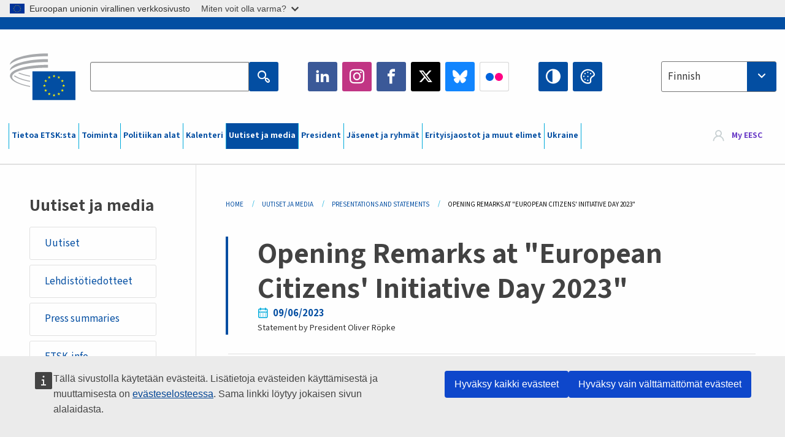

--- FILE ---
content_type: text/html; charset=UTF-8
request_url: https://www.eesc.europa.eu/fi/news-media/presentations/opening-remarks-european-citizens-initiative-day-2023
body_size: 31448
content:
<!DOCTYPE html>
<html lang="fi" dir="ltr" prefix="og: https://ogp.me/ns#" class="no-js">
  <head>
    <meta charset="utf-8" />
<noscript><style>form.antibot * :not(.antibot-message) { display: none !important; }</style>
</noscript><link rel="manifest" href="/modules/custom/eesc_pwa/assets-root/manifest.json?t4mohz" />
<meta name="description" content="Dear Vice-President Jourová Members of the European Parliament Members of our Committee And OF COURSE Dear ECI organisers (past, current and future), ECI stakeholders Friends and partners from civil society Welcome to the 2023 edition of the European Citizens&#039; Initiative Day, organised by the European Economic and Social Committee in cooperation with our partners:" />
<link rel="canonical" href="https://www.eesc.europa.eu/en/news-media/presentations/opening-remarks-european-citizens-initiative-day-2023" />
<link rel="shortlink" href="https://www.eesc.europa.eu/en/node/109522" />
<link rel="image_src" href="/sites/default/files/2025-12/social-logo.png" />
<link rel="icon" href="/themes/custom/eesc_foundation/eesclogo.svg" />
<meta property="og:site_name" content="European Economic and Social Committee" />
<meta property="og:url" content="https://www.eesc.europa.eu/en/news-media/presentations/opening-remarks-european-citizens-initiative-day-2023" />
<meta property="og:title" content="Opening Remarks at &quot;European Citizens&#039; Initiative Day 2023&quot;" />
<meta property="og:image" content="https://www.eesc.europa.eu/sites/default/files/2025-12/social-logo.png" />
<meta property="og:image:url" content="https://www.eesc.europa.eu/sites/default/files/2025-12/social-logo.png" />
<meta property="og:updated_time" content="2025-10-21T09:18:35+00:00" />
<meta property="article:published_time" content="2023-06-09T09:28:56+00:00" />
<meta property="article:modified_time" content="2025-10-21T09:18:35+00:00" />
<link rel="alternate" hreflang="sl" href="" />
<meta name="Generator" content="Drupal 11 (https://www.drupal.org)" />
<meta name="MobileOptimized" content="width" />
<meta name="HandheldFriendly" content="true" />
<meta name="viewport" content="width=device-width, initial-scale=1.0" />
<meta http-equiv="ImageToolbar" content="false" />
<link rel="alternate" hreflang="en" href="https://www.eesc.europa.eu/en/news-media/presentations/opening-remarks-european-citizens-initiative-day-2023" />

    <title>Opening Remarks at &quot;European Citizens&#039; Initiative Day 2023&quot; | EESC</title>
    <link rel="stylesheet" media="all" href="/sites/default/files/css/css_XK66PpjudXWLHER6rv7NivQEM7PZJVyQePnOEZ2QLnM.css?delta=0&amp;language=fi&amp;theme=eesc_foundation&amp;include=[base64]" />
<link rel="stylesheet" media="all" href="https://cdnjs.cloudflare.com/ajax/libs/bootstrap-datepicker/1.10.0/css/bootstrap-datepicker3.standalone.min.css" />
<link rel="stylesheet" media="all" href="/sites/default/files/css/css_wZRJ0KZaDxYsgUS002Jb33auwdUeRnhD_4MdUUszFxQ.css?delta=2&amp;language=fi&amp;theme=eesc_foundation&amp;include=[base64]" />
<link rel="stylesheet" media="all" href="/sites/default/files/css/css_WzO7xD9l8FNVu38_3u_-DrgPZlQqJedMHzFKck91fTg.css?delta=3&amp;language=fi&amp;theme=eesc_foundation&amp;include=[base64]" />

    
    <link rel="icon" href="/themes/custom/eesc_foundation/favicon.ico" type="image/vnd.microsoft.icon">
  </head>
  <body class="path-news-media-presentations-opening-remarks-european-citizens-initiative-day-2023 lang-fi section-fi main-site user-anonymous path-node node--type-presentation page-node-type-presentation">
  <a href="#main-content" class="show-on-focus skip-link">
    Skip to main content
  </a>
  <script type="application/json">{"utility":"globan","theme":"light","logo":true,"link":true,"mode":false}</script>

    <div class="dialog-off-canvas-main-canvas" data-off-canvas-main-canvas>
    
<div class="off-canvas-wrapper">
      <script type="application/json">{"utility":"cck","url":"https:\/\/www.eesc.europa.eu\/{lang}\/cookie-notice","target":true}</script>

   	<div class="inner-wrap off-canvas-wrapper-inner" id="inner-wrap" data-off-canvas-wrapper>
		<aside id="left-off-canvas-menu" class="off-canvas left-off-canvas-menu position-left" role="complementary" data-off-canvas>
			
		</aside>

		<aside id="right-off-canvas-menu" class="off-canvas right-off-canvas-menu position-right" role="complementary" data-off-canvas>
			
		</aside>

		<div class="off-canvas-content" data-off-canvas-content>
										<header class="row eesc-header" role="banner" aria-label="Site header">
											<div class="large-12 columns eesc-site-branding">
							  <div class="eesc-region-site_branding_header">
    <div id="block-sitebranding" class="block-sitebranding block block-system block-system-branding-block">
  
    

  
          <a href="/fi" rel="home">
      <img src="/themes/custom/eesc_foundation/eesclogo.svg" alt="Home" fetchpriority="high" />
    </a>
      

    
</div>
<div id="block-sitename" class="block-sitename block block-block-content block-block-contentd4875072-c7f3-41af-a849-e1bba68da0cf">
  
    

  
          
            <div class="body field field--block-content-body field--name-body field--type-text-with-summary field--label-hidden field__item"><p>European Economic <br>and Social Committee</p></div>
      

    
    
</div>
<nav role="navigation" aria-labelledby="block-main-navigation-mobile-menu" id="block-main-navigation-mobile" class="block-main-navigation-mobile">
            
  <h2 class="block-title visually-hidden" id="block-main-navigation-mobile-menu">Main navigation (Mobile)</h2>
  

        


  <div class="eesc-bar-navigation hide-for-large">
    <div >
      <nav class="menu-bottom-bar" id="menu--main--bottombar" role="navigation" aria-hidden="true">
        <div class="menu-bottom-bar-right">
                        <ul class="menu vertical" data-responsive-menu="drilldown" data-parent-link="true">
    
                <li class="has-submenu menu-item--expanded">
                  <a href="/fi/tietoa-etsksta" data-drupal-link-system-path="node/40950">Tietoa ETSK:sta</a>
                                          <ul class="submenu menu vertical" data-submenu>
    
                <li class="has-submenu menu-item--expanded">
                  <a class="toggle nolink">Poliittinen rakenne</a>
                                          <ul class="submenu menu vertical" data-submenu>
    
                <li>
                  <a href="/about/political-organisation/eesc-president">ETSK:n puheenjohtaja</a>
                      </li>
                <li>
                  <a href="/fi/eesc-figures/vice-president-charge-communication" data-drupal-link-system-path="node/108273">Varapuheenjohtaja – viestintä</a>
                      </li>
                <li>
                  <a href="/fi/eesc-figures/vice-president-charge-budget" data-drupal-link-system-path="node/108227">Vice-President in charge of Budget</a>
                      </li>
                <li>
                  <a href="/fi/about/political-organisation/bureau" data-drupal-link-system-path="node/38931">Työvaliokunta</a>
                      </li>
                <li>
                  <a href="/fi/about/political-organisation/organisational-chart-political" data-drupal-link-system-path="node/40806">Organisaatiokaavio (poliittinen)</a>
                      </li>
        </ul>
  
              </li>
                <li class="has-submenu menu-item--expanded">
                  <a class="toggle nolink">Hallintorakenne</a>
                                          <ul class="submenu menu vertical" data-submenu>
    
                <li>
                  <a href="/fi/eesc-figures/secretary-general" data-drupal-link-system-path="node/63278">Pääsihteeri</a>
                      </li>
                <li>
                  <a href="/fi/about/administrative-organisation/organisation-chart-administrative" data-drupal-link-system-path="node/40807">Organisaatiokaavio (hallinnollinen)</a>
                      </li>
        </ul>
  
              </li>
                <li class="has-submenu menu-item--expanded">
                  <a class="toggle nolink">YHTEISTYÖ MUIDEN TOIMIELINTEN KANSSA</a>
                                          <ul class="submenu menu vertical" data-submenu>
    
                <li>
                  <a href="/fi/about/cooperation-other-institutions/eu-cooperation" title="" data-drupal-link-system-path="about/cooperation-other-institutions/eu-cooperation">EU-tason yhteistyö</a>
                      </li>
                <li>
                  <a href="/fi/about/cooperation-other-institutions/priorities-during-european-presidencies" title="" data-drupal-link-system-path="about/cooperation-other-institutions/priorities-during-european-presidencies">Painopisteet EU-puheenjohtajuuskausien aikana</a>
                      </li>
                <li class="menu-item--collapsed">
                  <a href="/fi/initiatives/cyprus-presidency-council-eu" data-drupal-link-system-path="node/134178">Cyprus presidency of the Council of the EU</a>
                      </li>
        </ul>
  
              </li>
                <li class="has-submenu menu-item--expanded">
                  <a class="toggle nolink">Rules </a>
                                          <ul class="submenu menu vertical" data-submenu>
    
                <li>
                  <a href="/fi/about/tyojarjestys-ja-etskn-jasenten-kaytannesaannot" data-drupal-link-system-path="node/68478">Työjärjestys ja ETSK:n jäsenten käytännesäännöt</a>
                      </li>
                <li class="menu-item--collapsed">
                  <a href="/fi/sections-other-bodies/other/jasenten-kayttaytymista-kasitteleva-neuvoa-antava-lautakunta" data-drupal-link-system-path="node/79053">​​​​​​​​​​​​​​​​​​​​​​The ethical Committee</a>
                      </li>
        </ul>
  
              </li>
        </ul>
  
              </li>
                <li class="has-submenu menu-item--expanded">
                  <a href="/fi/our-work" data-drupal-link-system-path="node/52231">Toiminta</a>
                                          <ul class="submenu menu vertical" data-submenu>
    
                <li class="has-submenu menu-item--expanded">
                  <a class="toggle nolink">Lausunnot ja tiedonannot</a>
                                          <ul class="submenu menu vertical" data-submenu>
    
                <li>
                  <a href="https://dmsearch.eesc.europa.eu/search/opinion">Etsi lausunto / tiedonanto</a>
                      </li>
                <li>
                  <a href="/fi/our-work/opinions-information-reports/opinions" data-drupal-link-system-path="our-work/opinions-information-reports/opinions">Lausunnot</a>
                      </li>
                <li>
                  <a href="/fi/our-work/opinions-information-reports/information-reports" title="" data-drupal-link-system-path="our-work/opinions-information-reports/information-reports">Tiedonannot</a>
                      </li>
                <li>
                  <a href="/fi/our-work/opinions-information-reports/position-papers" title="" data-drupal-link-system-path="our-work/opinions-information-reports/position-papers">Kannanotot</a>
                      </li>
                <li>
                  <a href="/fi/our-work/opinions-information-reports/resolutions" title="" data-drupal-link-system-path="our-work/opinions-information-reports/resolutions">Päätöslauselmat</a>
                      </li>
                <li>
                  <a href="https://memportal.eesc.europa.eu/WIP/Board" title="">Keskeneräiset lausunnot</a>
                      </li>
                <li>
                  <a href="/fi/our-work/opinions-information-reports/plenary-session-summaries" data-drupal-link-system-path="our-work/opinions-information-reports/plenary-session-summaries">Tiivistelmät täysistunnoista</a>
                      </li>
                <li>
                  <a href="/fi/our-work/opinions-information-reports/follow-opinions" title="" data-drupal-link-system-path="our-work/opinions-information-reports/follow-opinions">ETSK:n lausuntojen jatkotoimet (Euroopan komissiossa)</a>
                      </li>
        </ul>
  
              </li>
                <li class="has-submenu menu-item--expanded">
                  <a class="toggle nolink">Asiakirjat</a>
                                          <ul class="submenu menu vertical" data-submenu>
    
                <li>
                  <a href="https://dmsearch.eesc.europa.eu/search/public" title="">Etsi asiakirja</a>
                      </li>
        </ul>
  
              </li>
                <li class="has-submenu menu-item--expanded">
                  <a class="toggle nolink">Julkaisut ja muut työt</a>
                                          <ul class="submenu menu vertical" data-submenu>
    
                <li>
                  <a href="/fi/our-work/publications-other-work/publications" data-drupal-link-system-path="our-work/publications-other-work/publications">Julkaisut</a>
                      </li>
                <li>
                  <a href="/fi/our-work/publications-other-work/thematic-papers" title="" data-drupal-link-system-path="our-work/publications-other-work/thematic-papers">Aihekohtaiset asiakirjat</a>
                      </li>
                <li>
                  <a href="/fi/our-work/publications-other-work/studies" data-drupal-link-system-path="our-work/publications-other-work/studies">Tutkimukset</a>
                      </li>
                <li>
                  <a href="/fi/our-work/publications-other-work/strategic-foresight" data-drupal-link-system-path="node/129796">Hankkeet</a>
                      </li>
                <li>
                  <a href="/fi/our-work/publications-other-work/policy-assessment" data-drupal-link-system-path="our-work/publications-other-work/policy-assessment">Toimintapolitiikkojen arviointi</a>
                      </li>
                <li>
                  <a href="/fi/our-work/publications-other-work/e-publications" title="" data-drupal-link-system-path="our-work/publications-other-work/e-publications">Sähköiset julkaisut</a>
                      </li>
        </ul>
  
              </li>
                <li class="has-submenu menu-item--expanded">
                  <a class="toggle nolink">Kansalaisyhteiskunta ja kansalaisten osallistuminen</a>
                                          <ul class="submenu menu vertical" data-submenu>
    
                <li>
                  <a href="/fi/initiatives/civil-society-week" data-drupal-link-system-path="node/126032">Civil Society Week</a>
                      </li>
                <li>
                  <a href="/fi/agenda/our-events/events/2024-european-elections/news" data-drupal-link-system-path="agenda/our-events/events/2024-european-elections/news">European elections 2024</a>
                      </li>
                <li class="has-submenu menu-item--expanded">
                  <a href="/fi/initiatives/kansalaisyhteiskuntapalkinto" data-drupal-link-system-path="node/12947">Kansalaisyhteiskuntapalkinto</a>
                                          <ul class="submenu menu vertical" data-submenu>
    
                <li>
                  <a href="/fi/agenda/our-events/events/eesc-civil-society-prize-2022" data-drupal-link-system-path="node/99879">Presentation</a>
                      </li>
        </ul>
  
              </li>
                <li class="menu-item--collapsed">
                  <a href="/fi/our-work/civil-society-citizens-participation/conference-on-future-of-europe" title="" data-drupal-link-system-path="node/88004">The Conference on the Future of Europe</a>
                      </li>
                <li>
                  <a href="http://www.eesc.europa.eu/eptac/en/" title="">Eurooppalaisen demokratiapassi</a>
                      </li>
                <li>
                  <a href="/fi/initiatives/sinun-eurooppasi-sinun-mielipiteesi" data-drupal-link-system-path="node/52237">Sinun Eurooppasi, sinun mielipiteesi</a>
                      </li>
                <li>
                  <a href="/fi/initiatives/eurooppalainen-kansalaisaloite" data-drupal-link-system-path="node/12946">Eurooppalainen kansalaisaloite</a>
                      </li>
                <li class="menu-item--collapsed">
                  <a href="/fi/initiatives/path-our-industrial-future" data-drupal-link-system-path="node/89815">The path to our industrial future</a>
                      </li>
                <li>
                  <a href="/fi/initiatives/ilmastoa-ja-kestavaa-kehitysta-kasittelevat-nuorten-pyorean-poydan-keskustelut" data-drupal-link-system-path="node/100118">Youth Climate and Sustainability Round Tables</a>
                      </li>
                <li>
                  <a href="/fi/initiatives/eun-luomupalkinnot" data-drupal-link-system-path="node/96124">EU Organic Awards</a>
                      </li>
                <li>
                  <a href="/fi/initiatives/civil-society-against-covid-19" data-drupal-link-system-path="node/80545">Civil Society Against COVID 19</a>
                      </li>
                <li class="menu-item--collapsed">
                  <a href="/fi/initiatives/etsk-tukee-ukrainaa-solidaarisen-ja-toimivan-jarjestaytyneen-kansalaisyhteiskunnan-voimin" data-drupal-link-system-path="node/97380">EESC stands with Ukraine</a>
                      </li>
                <li>
                  <a href="https://www.eesc.europa.eu/en/work-with-us/partnership" title="">Partnerships</a>
                      </li>
                <li>
                  <a href="/fi/sections-other-bodies/other/suhteet-euroopan-unionin-jasenvaltioiden-talous-ja-sosiaalineuvostoihin" data-drupal-link-system-path="node/86062">Relations with ESCs</a>
                      </li>
        </ul>
  
              </li>
        </ul>
  
              </li>
                <li class="has-submenu menu-item--expanded">
                  <a href="/fi/policies" data-drupal-link-system-path="node/52255">Politiikan alat</a>
                                          <ul class="submenu menu vertical" data-submenu>
    
                <li class="has-submenu menu-item--expanded">
                  <a class="toggle nolink">Politiikan alat</a>
                                          <ul class="submenu menu vertical" data-submenu>
    
                <li>
                  <a href="/fi/policies/policy-areas/maatalous-maaseudun-kehittaminen-ja-kalastus" data-drupal-link-system-path="node/52249">Maatalous, maaseudun kehittäminen ja kalastus</a>
                      </li>
                <li class="has-submenu menu-item--expanded">
                  <a href="/fi/policies/policy-areas/climate-change" data-drupal-link-system-path="node/12948">Ilmastotoimet</a>
                                          <ul class="submenu menu vertical" data-submenu>
    
                <li>
                  <a href="/fi/initiatives/un-framework-convention-climate-change" data-drupal-link-system-path="node/101906">Climate Change Conferences (COP)</a>
                      </li>
        </ul>
  
              </li>
                <li>
                  <a href="/fi/policies/policy-areas/cohesion-regional-and-urban-policy" data-drupal-link-system-path="node/13027">Koheesio-, alue- ja kaupunkipolitiikka</a>
                      </li>
                <li>
                  <a href="/fi/policies/policy-areas/consumers" data-drupal-link-system-path="node/12924">Kuluttajat</a>
                      </li>
                <li>
                  <a href="/fi/policies/policy-areas/digital-change-and-information-society" data-drupal-link-system-path="node/12930">Digitaalinen muutos ja tietoyhteiskunta</a>
                      </li>
                <li>
                  <a href="/fi/policies/policy-areas/economic-and-monetary-union" data-drupal-link-system-path="node/12960">Talous- ja rahaliitto</a>
                      </li>
                <li>
                  <a href="/fi/policies/policy-areas/education-and-training" data-drupal-link-system-path="node/12961">Koulutus</a>
                      </li>
                <li>
                  <a href="/fi/policies/policy-areas/employment" data-drupal-link-system-path="node/12963">Työllisyys</a>
                      </li>
                <li>
                  <a href="/fi/policies/policy-areas/energy" data-drupal-link-system-path="node/12964">Energia</a>
                      </li>
                <li>
                  <a href="/fi/policies/policy-areas/enterprise" data-drupal-link-system-path="node/12927">Yritystoiminta</a>
                      </li>
                <li>
                  <a href="/fi/policies/policy-areas/environment" data-drupal-link-system-path="node/12973">Ympäristö</a>
                      </li>
                <li>
                  <a href="/fi/policies/policy-areas/external-relations-and-international-trade" data-drupal-link-system-path="node/12928">Ulkosuhteet</a>
                      </li>
                <li>
                  <a href="/fi/policies/policy-areas/financial-services-and-capital-markets" data-drupal-link-system-path="node/52251">Rahoituspalvelut ja pääomamarkkinat</a>
                      </li>
                <li>
                  <a href="/fi/policies/policy-areas/fundamental-and-citizens-rights" data-drupal-link-system-path="node/52250">Perus- ja kansalaisoikeudet</a>
                      </li>
                <li>
                  <a href="/fi/policies/policy-areas/housing" data-drupal-link-system-path="node/125336">Housing</a>
                      </li>
                <li>
                  <a href="/fi/policies/policy-areas/industry-and-industrial-change" data-drupal-link-system-path="node/12995">Teollisuus ja teollinen muutos</a>
                      </li>
                <li>
                  <a href="/fi/policies/policy-areas/institutional-affairs-and-eu-budget" data-drupal-link-system-path="node/13023">Institutionaaliset asiat ja EU:n talousarvio</a>
                      </li>
                <li>
                  <a href="/fi/policies/policy-areas/migration-and-asylum" data-drupal-link-system-path="node/12992">Maahanmuutto- ja turvapaikka-asiat</a>
                      </li>
                <li>
                  <a href="/fi/policies/policy-areas/research-and-innovation" data-drupal-link-system-path="node/12970">Tutkimus ja innovointi</a>
                      </li>
                <li>
                  <a href="/fi/policies/policy-areas/services-general-interest" data-drupal-link-system-path="node/13033">Yleishyödylliset palvelut</a>
                      </li>
                <li>
                  <a href="/fi/policies/policy-areas/single-market" data-drupal-link-system-path="node/13034">Sisämarkkinat</a>
                      </li>
                <li>
                  <a href="/fi/policies/policy-areas/social-affairs" data-drupal-link-system-path="node/12932">Sosiaaliasiat</a>
                      </li>
                <li>
                  <a href="/fi/policies/policy-areas/sustainable-development" data-drupal-link-system-path="node/13041">Kestävä kehitys</a>
                      </li>
                <li>
                  <a href="/fi/policies/policy-areas/taxation" data-drupal-link-system-path="node/13042">Verotus</a>
                      </li>
                <li>
                  <a href="/fi/policies/policy-areas/liikenne" data-drupal-link-system-path="node/13044">Liikenne</a>
                      </li>
        </ul>
  
              </li>
                <li class="has-submenu menu-item--expanded">
                  <a class="toggle nolink">Ajankohtaista</a>
                                          <ul class="submenu menu vertical" data-submenu>
    
                <li>
                  <a href="/initiatives/policy-focus">Call to EU candidate countries civil society</a>
                      </li>
                <li class="menu-item--collapsed">
                  <a href="/fi/initiatives/etsk-tukee-ukrainaa-solidaarisen-ja-toimivan-jarjestaytyneen-kansalaisyhteiskunnan-voimin" title="" data-drupal-link-system-path="node/97380">EESC stands with Ukraine</a>
                      </li>
                <li>
                  <a href="https://circulareconomy.europa.eu/platform/" title="">Euroopan kiertotalouden sidosryhmäfoorumi</a>
                      </li>
                <li>
                  <a href="/fi/initiatives/european-gender-equality-week" title="" data-drupal-link-system-path="node/102907">European Gender Equality Week</a>
                      </li>
                <li>
                  <a href="/fi/initiatives/youth-participation-eesc" data-drupal-link-system-path="node/101717">Youth participation at the EESC</a>
                      </li>
                <li>
                  <a href="/fi/initiatives/eu-blue-deal" data-drupal-link-system-path="node/118939">EU Blue Deal</a>
                      </li>
                <li>
                  <a href="/fi/tags/cost-living" data-drupal-link-system-path="taxonomy/term/101087">Cost of living</a>
                      </li>
                <li>
                  <a href="/fi/initiatives/eu-rural-pact" data-drupal-link-system-path="node/126492">EU Rural Pact</a>
                      </li>
        </ul>
  
              </li>
        </ul>
  
              </li>
                <li class="has-submenu menu-item--expanded">
                  <a href="/fi/agenda" data-drupal-link-system-path="node/52227">Kalenteri</a>
                                          <ul class="submenu menu vertical" data-submenu>
    
                <li>
                  <a href="/fi/agenda/plenary-sessions" title="" data-drupal-link-system-path="agenda/plenary-sessions">Täysistunnot</a>
                      </li>
                <li>
                  <a href="/fi/agenda/section-meetings" data-drupal-link-system-path="agenda/section-meetings">Erityisjaostojen/CCMI:n kokoukset</a>
                      </li>
                <li>
                  <a href="/fi/agenda/upcoming-section-meetings" data-drupal-link-system-path="agenda/upcoming-section-meetings">Upcoming Section/CCMI meetings</a>
                      </li>
                <li class="has-submenu menu-item--expanded">
                  <a class="toggle nolink">Omat tapahtumat</a>
                                          <ul class="submenu menu vertical" data-submenu>
    
                <li>
                  <a href="/fi/agenda/our-events/webinars" title="" data-drupal-link-system-path="agenda/our-events/webinars">Webinars</a>
                      </li>
                <li>
                  <a href="/fi/agenda/our-events/upcoming-events" title="" data-drupal-link-system-path="agenda/our-events/upcoming-events">Tulevat tapahtumat</a>
                      </li>
                <li>
                  <a href="/fi/agenda/our-events/events" title="" data-drupal-link-system-path="agenda/our-events/events">Tapahtumat</a>
                      </li>
                <li>
                  <a href="/fi/tags/etskn-kulttuuritapahtumia" data-drupal-link-system-path="taxonomy/term/5645">Kulttuuritapahtumat</a>
                      </li>
        </ul>
  
              </li>
        </ul>
  
              </li>
                <li class="has-submenu menu-item--expanded menu-item--active-trail is-active">
                  <a href="/fi/news-media" data-drupal-link-system-path="node/52226">Uutiset ja media</a>
                                          <ul class="submenu menu vertical" data-submenu>
    
                <li>
                  <a href="/fi/news-media/news" title="" data-drupal-link-system-path="news-media/news">Uutiset</a>
                      </li>
                <li>
                  <a href="/fi/news-media/press-releases" data-drupal-link-system-path="news-media/press-releases">Lehdistötiedotteet</a>
                      </li>
                <li>
                  <a href="/fi/news-media/press-summaries" title="" data-drupal-link-system-path="news-media/press-summaries">Press summaries</a>
                      </li>
                <li>
                  <a href="/fi/news-media/eesc-info" title="" data-drupal-link-system-path="news-media/eesc-info">ETSK-info</a>
                      </li>
                <li>
                  <a href="https://www.youtube.com/playlist?list=PLzpESVkmkHFlx0n8jh9CCJRotmQPS0xJ1">Reporting From Plenary</a>
                      </li>
                <li>
                  <a href="/fi/tags/members-voices" data-drupal-link-system-path="taxonomy/term/101088">Members&#039; Voices</a>
                      </li>
                <li>
                  <a href="/fi/news-media/podcasts" data-drupal-link-system-path="node/89668">Podcasts - The Grassroots View</a>
                      </li>
                <li>
                  <a href="/fi/news-media/eesc-social-media" data-drupal-link-system-path="node/40938">ETSK sosiaalisessa mediassa</a>
                      </li>
                <li>
                  <a href="/fi/news-media/contact-press-office" title="" data-drupal-link-system-path="node/104177">Contact the Press Unit</a>
                      </li>
                <li>
                  <a href="/fi/news-media/subscribe-mailing-lists" data-drupal-link-system-path="node/40819">Liity ETSK:n lehdistöyksikön postituslistalle</a>
                      </li>
                <li>
                  <a href="https://www.eesc.europa.eu/avdb" title="">Mediakirjasto</a>
                      </li>
        </ul>
  
              </li>
                <li>
                  <a href="/fi/president" data-drupal-link-system-path="president">President</a>
                      </li>
                <li class="has-submenu menu-item--expanded">
                  <a href="/fi/members-groups" data-drupal-link-system-path="node/52215">Jäsenet ja ryhmät</a>
                                          <ul class="submenu menu vertical" data-submenu>
    
                <li class="has-submenu menu-item--expanded">
                  <a class="toggle nolink">Jäsenet</a>
                                          <ul class="submenu menu vertical" data-submenu>
    
                <li>
                  <a href="/fi/members-groups/members/members-and-ccmi-delegates" data-drupal-link-system-path="node/40790">Jäsenet ja CCMI:n nimetyt edustajat</a>
                      </li>
                <li>
                  <a href="/fi/members-groups/members/former-members" data-drupal-link-system-path="node/40783">Entiset jäsenet</a>
                      </li>
                <li>
                  <a href="/fi/members-groups/members/members-portal" data-drupal-link-system-path="node/40791">Jäsenportaali</a>
                      </li>
        </ul>
  
              </li>
                <li class="has-submenu menu-item--expanded">
                  <a class="toggle nolink">Ryhmät</a>
                                          <ul class="submenu menu vertical" data-submenu>
    
                <li>
                  <a href="/fi/members-groups/groups/employers-group" data-drupal-link-system-path="members-groups/groups/employers-group">Työnantajat-ryhmä</a>
                      </li>
                <li>
                  <a href="/fi/members-groups/groups/workers-group" data-drupal-link-system-path="members-groups/groups/workers-group">Työntekijät-ryhmä</a>
                      </li>
                <li>
                  <a href="/fi/members-groups/groups/civil-society-organisations-group" data-drupal-link-system-path="members-groups/groups/civil-society-organisations-group">Kansalaisyhteiskunnan organisaatiot -ryhmä</a>
                      </li>
        </ul>
  
              </li>
                <li class="has-submenu menu-item--expanded">
                  <a class="toggle nolink">Eturyhmät</a>
                                          <ul class="submenu menu vertical" data-submenu>
    
                <li>
                  <a href="/fi/members-groups/categories/workers-voice-category" data-drupal-link-system-path="node/92332">Workers&#039; Voice Category</a>
                      </li>
                <li>
                  <a href="/fi/members-groups/categories/consumers-and-environment-category-cec" data-drupal-link-system-path="node/12884">Kuluttajat ja ympäristö</a>
                      </li>
                <li>
                  <a href="/fi/members-groups/categories/eturyhma-maataloustuottajat" data-drupal-link-system-path="node/12885">Maataloustuottajat</a>
                      </li>
                <li>
                  <a href="/fi/members-groups/categories/eturyhma-yhdistystoiminta" data-drupal-link-system-path="node/62608">Yhdistystoiminta</a>
                      </li>
                <li>
                  <a href="/fi/members-groups/categories/eturyhma-vapaat-ammatinharjoittajat" data-drupal-link-system-path="node/57029">Vapaat ammatinharjoittajat</a>
                      </li>
                <li>
                  <a href="/fi/members-groups/categories/eturyhma-pk-yritykset-kasiteollisuus-ja-perheyritykset" data-drupal-link-system-path="node/12886">Pk-yritykset, käsiteollisuus ja perheyritykset</a>
                      </li>
                <li>
                  <a href="/fi/members-groups/categories/social-economy-category" data-drupal-link-system-path="node/12887">Yhteisötalous</a>
                      </li>
                <li>
                  <a href="/fi/members-groups/categories/transport-category" data-drupal-link-system-path="node/12888">Liikenne</a>
                      </li>
        </ul>
  
              </li>
        </ul>
  
              </li>
                <li class="has-submenu menu-item--expanded">
                  <a href="/fi/sections-other-bodies" data-drupal-link-system-path="node/52148">Erityisjaostot ja muut elimet</a>
                                          <ul class="submenu menu vertical" data-submenu>
    
                <li class="has-submenu menu-item--expanded">
                  <a class="toggle nolink">Erityisjaostot / neuvoa-antava valiokunta</a>
                                          <ul class="submenu menu vertical" data-submenu>
    
                <li>
                  <a href="/fi/sections-other-bodies/sections-commission/economic-and-monetary-union-and-economic-and-social-cohesion-eco" data-drupal-link-system-path="node/12916">Talous- ja rahaliitto, taloudellinen ja sosiaalinen yhteenkuuluvuus (ECO)</a>
                      </li>
                <li>
                  <a href="/fi/sections-other-bodies/sections-commission/single-market-production-and-consumption-int" data-drupal-link-system-path="node/12917">Yhtenäismarkkinat, tuotanto ja kulutus (INT)</a>
                      </li>
                <li>
                  <a href="/fi/sections-other-bodies/sections-commission/transport-energy-infrastructure-and-information-society-ten" data-drupal-link-system-path="node/12921">Liikenne, energia, perusrakenteet, tietoyhteiskunta (TEN)</a>
                      </li>
                <li>
                  <a href="/fi/sections-other-bodies/sections-commission/tyollisyys-sosiaaliasiat-kansalaisuus-jaosto-soc" data-drupal-link-system-path="node/12920">Työllisyys, sosiaaliasiat, kansalaisuus (SOC)</a>
                      </li>
                <li>
                  <a href="/fi/sections-other-bodies/sections-commission/agriculture-rural-development-and-environment-nat" data-drupal-link-system-path="node/12918">Maatalous, maaseudun kehittäminen, ympäristö (NAT)</a>
                      </li>
                <li>
                  <a href="/fi/sections-other-bodies/sections-commission/external-relations-section-rex" data-drupal-link-system-path="node/12919">Ulkosuhteet (REX)</a>
                      </li>
                <li>
                  <a href="/fi/sections-other-bodies/sections-commission/consultative-commission-industrial-change-ccmi" data-drupal-link-system-path="node/12915">Neuvoa-antava valiokunta ”teollisuuden muutokset” (CCMI)</a>
                      </li>
        </ul>
  
              </li>
                <li class="has-submenu menu-item--expanded">
                  <a class="toggle nolink">Seurantaryhmät</a>
                                          <ul class="submenu menu vertical" data-submenu>
    
                <li>
                  <a href="/fi/sections-other-bodies/observatories/digitaalisen-siirtyman-ja-sisamarkkinoiden-seurantaryhma" data-drupal-link-system-path="node/12891">Yhtenäismarkkinoiden seurantaryhmä (SMO)</a>
                      </li>
                <li>
                  <a href="/fi/sections-other-bodies/observatories/sustainable-development-observatory" data-drupal-link-system-path="node/12890">Kestävän kehityksen seurantaryhmä (SDO)</a>
                      </li>
                <li>
                  <a href="/fi/sections-other-bodies/observatories/labour-market-observatory" data-drupal-link-system-path="node/12889">Työmarkkinoiden seurantaryhmä (LMO)</a>
                      </li>
        </ul>
  
              </li>
                <li class="has-submenu menu-item--expanded">
                  <a class="toggle nolink">Muut</a>
                                          <ul class="submenu menu vertical" data-submenu>
    
                <li>
                  <a href="/fi/sections-other-bodies/other/ad-hoc-groups-sub-committees/related-opinions" data-drupal-link-system-path="sections-other-bodies/other/ad-hoc-groups-sub-committees/related-opinions">Väliaikaiset ryhmät ja alakomiteat</a>
                      </li>
                <li>
                  <a href="/fi/sections-other-bodies/other/yhteysryhma" data-drupal-link-system-path="node/40761">Yhteysryhmä</a>
                      </li>
                <li>
                  <a href="/fi/sections-other-bodies/other/eurooppalaista-ohjausjaksoa-kasitteleva-pysyva-ryhma" data-drupal-link-system-path="node/61729">Eurooppalaista Ohjausjaksoa Käsittelevä Pysyvä Ryhmä</a>
                      </li>
                <li>
                  <a href="/fi/sections-other-bodies/other/valiaikainen-ryhma-perusoikeudet-ja-oikeusvaltioperiaate" data-drupal-link-system-path="node/65025">Permanent on Fundamental Rights and the Rule of Law</a>
                      </li>
                <li>
                  <a href="/fi/sections-other-bodies/other/tasa-arvoa-kasitteleva-valiaikainen-ryhma" data-drupal-link-system-path="node/117963">Permanent Group on Equality</a>
                      </li>
                <li>
                  <a href="/fi/sections-other-bodies/other/eesc-youth-group" data-drupal-link-system-path="node/116853">EESC Youth Group</a>
                      </li>
                <li>
                  <a href="/fi/sections-other-bodies/other/cop-konferenssia-kasitteleva-valiaikainen-ryhma" data-drupal-link-system-path="node/100658">Permanent Group on the UNFCCC Conference of the parties (COPs)</a>
                      </li>
        </ul>
  
              </li>
        </ul>
  
              </li>
                <li>
                  <a href="/fi/initiatives/etsk-tukee-ukrainaa-solidaarisen-ja-toimivan-jarjestaytyneen-kansalaisyhteiskunnan-voimin" data-drupal-link-system-path="node/97380">Ukraine</a>
                      </li>
        </ul>
  
        </div>
      </nav>
      <div class="title-bar" data-responsive-toggle="menu--main--bottombar" data-hide-for="large">
        <button class="menu-icon" type="button" data-toggle>
          <div class="title-bar-title">Menu</div>
        </button>
        <a class="visually-hidden focusable skip-link" href="#main-content">Skip to Content</a>
      </div>
    </div>
  </div>



  </nav>
<div class="views-exposed-form bef-exposed-form block-eesc-search block block-views block-views-exposed-filter-blockeesc-search-page" data-drupal-selector="views-exposed-form-eesc-search-page" id="block-eesc-search">
  
    

  
          <form action="/fi/search" method="get" id="views-exposed-form-eesc-search-page" accept-charset="UTF-8">
  <div class="js-form-item form-item js-form-type-search-api-autocomplete form-item-keywords js-form-item-keywords">
      <label for="edit-keywords">Enter your keywords</label>
        

<input placeholder="Search the EESC website" data-drupal-selector="edit-keywords" data-search-api-autocomplete-search="eesc_search" class="form-autocomplete form-text" data-autocomplete-path="/fi/search_api_autocomplete/eesc_search?display=page&amp;&amp;filter=keywords" type="text" id="edit-keywords" name="keywords" value="" size="30" maxlength="128" />


        </div>
<div data-drupal-selector="edit-actions" class="form-actions js-form-wrapper form-wrapper" id="edit-actions">
    <div class='input-wrapper'>

<input class="success button radius js-form-submit form-submit" data-drupal-selector="edit-submit-eesc-search" type="submit" id="edit-submit-eesc-search" value="Apply" />

    </div>       
 </div>


</form>

    
    
</div>
<div id="block-socialmedia" class="block-socialmedia block block-block-content block-block-content9ae21ba5-d3dc-4e88-8585-9153cd176953">
  
    

  
          
            <div class="body field field--block-content-body field--name-body field--type-text-with-summary field--label-hidden field__item"><h2>Follow us</h2><ul><li class="linkedin"><a href="https://www.linkedin.com/company/european-economic-social-committee/" target="_blank" title="LinkedIn"><span aria-hidden="true">&nbsp;</span>LinkedIn</a></li><li class="instagram"><a href="https://www.instagram.com/eu_civilsociety/" target="_blank" title="Instagram"><span aria-hidden="true"> </span>Instagram</a></li><li class="facebook"><a href="https://www.facebook.com/EuropeanEconomicAndSocialCommittee" target="_blank" title="Facebok"><span aria-hidden="true"> </span>Facebook</a></li><li class="twitter"><a href="https://x.com/EU_EESC" target="_blank" title="Twitter"><span aria-hidden="true"> </span>Twitter</a></li><li class="bluesky"><a href="https://bsky.app/profile/eesc.bsky.social" target="_blank" title="Bluesky"><span aria-hidden="true"> </span>Bluesky</a></li><li class="flickr"><a href="https://www.flickr.com/photos/202849617@N07/albums/" target="_blank" title="Flickr"><span aria-hidden="true"> </span>Flickr</a></li></ul></div>
      

    
    
</div>
<div id="block-eeschighcontrast" class="block-eeschighcontrast block block-block-content block-block-content53cdb751-8e3e-4ad1-88ad-e1caad311bac">
  
    

  
          
            <div class="body field field--block-content-body field--name-body field--type-text-with-summary field--label-hidden field__item"><div class="high-contrast-button-wrapper"><button class="high-contrast-button" data-disable="Disabledata-enable=Enableid=&quot;high-contrast-button&quot;">High contrast</button></div>
</div>
      

    
    
</div>
<div id="block-eesccolorselector" class="block-eesccolorselector block block-block-content block-block-content71f2af37-b96e-4bf5-8cf8-9af15de983de">
  
    

  
          
            <div class="body field field--block-content-body field--name-body field--type-text-with-summary field--label-hidden field__item"><h2>Color picker</h2>

<div class="color-picker-button-wrapper"><button aria-controls="color-picker-content" aria-expanded="false" id="color-picker-button">Change colors</button></div>

<div aria-hidden="true" class="input-controls hide" id="color-picker-content">
<div class="controls foreground"><label for="color-picker-foreground-color">Foreground color</label> <input class="foreground-color" id="color-picker-foreground-color" /> <a class="pick-color button" data-target="foreground" href="#" role="button">Pick</a>

<ul class="color-palette"></ul>
</div>

<div class="controls background"><label for="color-picker-background-color">Background color</label> <input class="background-color" id="color-picker-background-color" /> <a class="pick-color button" data-target="background" href="#" role="button">Pick</a>

<ul class="color-palette"></ul>
</div>
<button id="apply-color-picker-changes">Change colors</button><button id="reset-color-picker-changes">Reset colors</button><button id="close-color-picker">Close</button></div>
</div>
      

    
    
</div>
<div id="block-languagedropdownswitcher" class="block-languagedropdownswitcher block block-lang-dropdown block-language-dropdown-blocklanguage-interface">
  
    

  
          <form class="lang-dropdown-form lang_dropdown_form clearfix language_interface" id="lang_dropdown_form_lang-dropdown-form" data-drupal-selector="lang-dropdown-form-2" action="/fi/news-media/presentations/opening-remarks-european-citizens-initiative-day-2023" method="post" accept-charset="UTF-8">
  <div class="js-form-item form-item js-form-type-select form-item-lang-dropdown-select js-form-item-lang-dropdown-select form-no-label">
      <label for="edit-lang-dropdown-select" class="show-for-sr">Select your language</label>
        <select style="width:165px" class="lang-dropdown-select-element form-select" data-lang-dropdown-id="lang-dropdown-form" data-drupal-selector="edit-lang-dropdown-select" id="edit-lang-dropdown-select" name="lang_dropdown_select">
            <option value="en" >English</option>
                <option value="bg" >Bulgarian</option>
                <option value="cs" >Czech</option>
                <option value="da" >Danish</option>
                <option value="de" >German</option>
                <option value="el" >Greek</option>
                <option value="es" >Spanish</option>
                <option value="et" >Estonian</option>
                <option value="fi"  selected="selected">Finnish</option>
                <option value="fr" >French</option>
                <option value="ga" >Irish</option>
                <option value="hr" >Croatian</option>
                <option value="hu" >Hungarian</option>
                <option value="it" >Italian</option>
                <option value="lt" >Lithuanian</option>
                <option value="lv" >Latvian</option>
                <option value="mt" >Maltese</option>
                <option value="nl" >Dutch</option>
                <option value="pl" >Polish</option>
                <option value="pt" >Portuguese</option>
                <option value="ro" >Romanian</option>
                <option value="sk" >Slovak</option>
                <option value="sl" >Slovenian</option>
                <option value="sv" >Swedish</option>
      </select>

        </div>


<input data-drupal-selector="edit-es" type="hidden" name="es" value="/es/news-media/presentations/opening-remarks-european-citizens-initiative-day-2023" />



<input data-drupal-selector="edit-bg" type="hidden" name="bg" value="/bg/news-media/presentations/opening-remarks-european-citizens-initiative-day-2023" />



<input data-drupal-selector="edit-cs" type="hidden" name="cs" value="/cs/news-media/presentations/opening-remarks-european-citizens-initiative-day-2023" />



<input data-drupal-selector="edit-da" type="hidden" name="da" value="/da/news-media/presentations/opening-remarks-european-citizens-initiative-day-2023" />



<input data-drupal-selector="edit-en" type="hidden" name="en" value="/en/news-media/presentations/opening-remarks-european-citizens-initiative-day-2023" />



<input data-drupal-selector="edit-de" type="hidden" name="de" value="/de/news-media/presentations/opening-remarks-european-citizens-initiative-day-2023" />



<input data-drupal-selector="edit-et" type="hidden" name="et" value="/et/news-media/presentations/opening-remarks-european-citizens-initiative-day-2023" />



<input data-drupal-selector="edit-fr" type="hidden" name="fr" value="/fr/news-media/presentations/opening-remarks-european-citizens-initiative-day-2023" />



<input data-drupal-selector="edit-el" type="hidden" name="el" value="/el/news-media/presentations/opening-remarks-european-citizens-initiative-day-2023" />



<input data-drupal-selector="edit-ga" type="hidden" name="ga" value="/ga/news-media/presentations/opening-remarks-european-citizens-initiative-day-2023" />



<input data-drupal-selector="edit-hr" type="hidden" name="hr" value="/hr/news-media/presentations/opening-remarks-european-citizens-initiative-day-2023" />



<input data-drupal-selector="edit-it" type="hidden" name="it" value="/it/news-media/presentations/opening-remarks-european-citizens-initiative-day-2023" />



<input data-drupal-selector="edit-lv" type="hidden" name="lv" value="/lv/news-media/presentations/opening-remarks-european-citizens-initiative-day-2023" />



<input data-drupal-selector="edit-lt" type="hidden" name="lt" value="/lt/news-media/presentations/opening-remarks-european-citizens-initiative-day-2023" />



<input data-drupal-selector="edit-hu" type="hidden" name="hu" value="/hu/news-media/presentations/opening-remarks-european-citizens-initiative-day-2023" />



<input data-drupal-selector="edit-mt" type="hidden" name="mt" value="/mt/news-media/presentations/opening-remarks-european-citizens-initiative-day-2023" />



<input data-drupal-selector="edit-nl" type="hidden" name="nl" value="/nl/news-media/presentations/opening-remarks-european-citizens-initiative-day-2023" />



<input data-drupal-selector="edit-pl" type="hidden" name="pl" value="/pl/news-media/presentations/opening-remarks-european-citizens-initiative-day-2023" />



<input data-drupal-selector="edit-pt" type="hidden" name="pt" value="/pt/news-media/presentations/opening-remarks-european-citizens-initiative-day-2023" />



<input data-drupal-selector="edit-fi" type="hidden" name="fi" value="/fi/news-media/presentations/opening-remarks-european-citizens-initiative-day-2023" />



<input data-drupal-selector="edit-ro" type="hidden" name="ro" value="/ro/news-media/presentations/opening-remarks-european-citizens-initiative-day-2023" />



<input data-drupal-selector="edit-sk" type="hidden" name="sk" value="/sk/news-media/presentations/opening-remarks-european-citizens-initiative-day-2023" />



<input data-drupal-selector="edit-sl" type="hidden" name="sl" value="/sl/news-media/presentations/opening-remarks-european-citizens-initiative-day-2023" />



<input data-drupal-selector="edit-sv" type="hidden" name="sv" value="/sv/news-media/presentations/opening-remarks-european-citizens-initiative-day-2023" />



<input data-drupal-selector="edit-ru" type="hidden" name="ru" value="/ru/news-media/presentations/opening-remarks-european-citizens-initiative-day-2023" />



<input data-drupal-selector="edit-uk" type="hidden" name="uk" value="/uk/news-media/presentations/opening-remarks-european-citizens-initiative-day-2023" />

<noscript><div>

<input data-drupal-selector="edit-submit" type="submit" id="edit-submit" name="op" value="Go" class="button js-form-submit form-submit" />

</div></noscript>

<input autocomplete="off" data-drupal-selector="form-zc1n3qipt4-pzllanlak5dtzqjqmq0y2y2vwkeksmzs" type="hidden" name="form_build_id" value="form-ZC1N3qipt4-pzLLAnlAK5DTzQjqmq0Y2Y2vwKEKSmzs" />



<input data-drupal-selector="edit-lang-dropdown-form" type="hidden" name="form_id" value="lang_dropdown_form" />


</form>

    
    
</div>
<div class="language-switcher-language-url block-languageswitcher block block-language block-language-blocklanguage-interface" id="block-languageswitcher" role="navigation">
  
    

  
          
<button class="button" data-toggle="LangModal">
<div class="custom-lang-switcher"><i class="fas fa-globe-europe"></i>FI <i class="fas fa-angle-down"></i></div></button>
  <div class="full reveal" id="LangModal" data-reveal>
    <div class="modal-wrapper">
     <button id="closeModal" class="close-button" data-close aria-label="Close reveal" type="button">
        <span aria-hidden="true">&times;</span>
     </button>
    <h2> Select site language </h2>
     <ul>       <div class="lang-group-a">              <li hreflang="bg" data-drupal-link-system-path="node/109522"><a href="/bg/news-media/presentations/opening-remarks-european-citizens-initiative-day-2023" class="language-link" hreflang="bg" data-drupal-link-system-path="node/109522">Bulgarian</a>
          </li>
                        <li hreflang="cs" data-drupal-link-system-path="node/109522"><a href="/cs/news-media/presentations/opening-remarks-european-citizens-initiative-day-2023" class="language-link" hreflang="cs" data-drupal-link-system-path="node/109522">Czech</a>
          </li>
                        <li hreflang="da" data-drupal-link-system-path="node/109522"><a href="/da/news-media/presentations/opening-remarks-european-citizens-initiative-day-2023" class="language-link" hreflang="da" data-drupal-link-system-path="node/109522">Danish</a>
          </li>
                        <li hreflang="de" data-drupal-link-system-path="node/109522"><a href="/de/news-media/presentations/opening-remarks-european-citizens-initiative-day-2023" class="language-link" hreflang="de" data-drupal-link-system-path="node/109522">German</a>
          </li>
                        <li hreflang="el" data-drupal-link-system-path="node/109522"><a href="/el/news-media/presentations/opening-remarks-european-citizens-initiative-day-2023" class="language-link" hreflang="el" data-drupal-link-system-path="node/109522">Greek</a>
          </li>
                        <li hreflang="en" data-drupal-link-system-path="node/109522"><a href="/en/news-media/presentations/opening-remarks-european-citizens-initiative-day-2023" class="language-link" hreflang="en" data-drupal-link-system-path="node/109522">English</a>
          </li>
                        <li hreflang="es" data-drupal-link-system-path="node/109522"><a href="/es/news-media/presentations/opening-remarks-european-citizens-initiative-day-2023" class="language-link" hreflang="es" data-drupal-link-system-path="node/109522">Spanish</a>
          </li>
                        <li hreflang="et" data-drupal-link-system-path="node/109522"><a href="/et/news-media/presentations/opening-remarks-european-citizens-initiative-day-2023" class="language-link" hreflang="et" data-drupal-link-system-path="node/109522">Estonian</a>
          </li>
                        <li hreflang="fi" data-drupal-link-system-path="node/109522" class="is-active-lang is-active" aria-current="page"><a href="/fi/news-media/presentations/opening-remarks-european-citizens-initiative-day-2023" class="language-link is-active" hreflang="fi" data-drupal-link-system-path="node/109522" aria-current="page">Finnish</a>
          <i class="fas fa-check"></i></li>
                        <li hreflang="fr" data-drupal-link-system-path="node/109522"><a href="/fr/news-media/presentations/opening-remarks-european-citizens-initiative-day-2023" class="language-link" hreflang="fr" data-drupal-link-system-path="node/109522">French</a>
          </li>
                        <li hreflang="ga" data-drupal-link-system-path="node/109522"><a href="/ga/news-media/presentations/opening-remarks-european-citizens-initiative-day-2023" class="language-link" hreflang="ga" data-drupal-link-system-path="node/109522">Irish</a>
          </li>
                        <li hreflang="hr" data-drupal-link-system-path="node/109522"><a href="/hr/news-media/presentations/opening-remarks-european-citizens-initiative-day-2023" class="language-link" hreflang="hr" data-drupal-link-system-path="node/109522">Croatian</a>
          </li>
           </div>                   <div class="lang-group-b">        <li hreflang="hu" data-drupal-link-system-path="node/109522"><a href="/hu/news-media/presentations/opening-remarks-european-citizens-initiative-day-2023" class="language-link" hreflang="hu" data-drupal-link-system-path="node/109522">Hungarian</a>
          </li>
                        <li hreflang="it" data-drupal-link-system-path="node/109522"><a href="/it/news-media/presentations/opening-remarks-european-citizens-initiative-day-2023" class="language-link" hreflang="it" data-drupal-link-system-path="node/109522">Italian</a>
          </li>
                        <li hreflang="lt" data-drupal-link-system-path="node/109522"><a href="/lt/news-media/presentations/opening-remarks-european-citizens-initiative-day-2023" class="language-link" hreflang="lt" data-drupal-link-system-path="node/109522">Lithuanian</a>
          </li>
                        <li hreflang="lv" data-drupal-link-system-path="node/109522"><a href="/lv/news-media/presentations/opening-remarks-european-citizens-initiative-day-2023" class="language-link" hreflang="lv" data-drupal-link-system-path="node/109522">Latvian</a>
          </li>
                        <li hreflang="mt" data-drupal-link-system-path="node/109522"><a href="/mt/news-media/presentations/opening-remarks-european-citizens-initiative-day-2023" class="language-link" hreflang="mt" data-drupal-link-system-path="node/109522">Maltese</a>
          </li>
                        <li hreflang="nl" data-drupal-link-system-path="node/109522"><a href="/nl/news-media/presentations/opening-remarks-european-citizens-initiative-day-2023" class="language-link" hreflang="nl" data-drupal-link-system-path="node/109522">Dutch</a>
          </li>
                        <li hreflang="pl" data-drupal-link-system-path="node/109522"><a href="/pl/news-media/presentations/opening-remarks-european-citizens-initiative-day-2023" class="language-link" hreflang="pl" data-drupal-link-system-path="node/109522">Polish</a>
          </li>
                        <li hreflang="pt" data-drupal-link-system-path="node/109522"><a href="/pt/news-media/presentations/opening-remarks-european-citizens-initiative-day-2023" class="language-link" hreflang="pt" data-drupal-link-system-path="node/109522">Portuguese</a>
          </li>
                        <li hreflang="ro" data-drupal-link-system-path="node/109522"><a href="/ro/news-media/presentations/opening-remarks-european-citizens-initiative-day-2023" class="language-link" hreflang="ro" data-drupal-link-system-path="node/109522">Romanian</a>
          </li>
                        <li hreflang="sk" data-drupal-link-system-path="node/109522"><a href="/sk/news-media/presentations/opening-remarks-european-citizens-initiative-day-2023" class="language-link" hreflang="sk" data-drupal-link-system-path="node/109522">Slovak</a>
          </li>
                        <li hreflang="sl" data-drupal-link-system-path="node/109522"><a href="/sl/news-media/presentations/opening-remarks-european-citizens-initiative-day-2023" class="language-link" hreflang="sl" data-drupal-link-system-path="node/109522">Slovenian</a>
          </li>
                        <li hreflang="sv" data-drupal-link-system-path="node/109522"><a href="/sv/news-media/presentations/opening-remarks-european-citizens-initiative-day-2023" class="language-link" hreflang="sv" data-drupal-link-system-path="node/109522">Swedish</a>
          </li>
          </ul>  </div>
</div> <!-- modal-wrapper -->

    
    
</div>

  </div>

						</div>
																<div class="large-12 columns main-header">
							  <div class="eesc-region-header">
    <nav role="navigation" aria-labelledby="block-mainnavigation-menu" id="block-mainnavigation" class="block-mainnavigation">
            
  <h2 class="block-title visually-hidden" id="block-mainnavigation-menu">Main navigation</h2>
  

        

															<ul class="menu dropdown" data-dropdown-menu>
																																<li class="has-submenu menu-item--expanded">
								<a href="/fi/tietoa-etsksta" data-toggle="dropdown--main-menu-1" data-drupal-link-system-path="node/40950">Tietoa ETSK:sta</a>
																	<div
										id="dropdown--main-menu-1" class=" menu dropdown--main-menu--pane dropdown-pane" data-dropdown data-hover="true" data-hover-pane="true" data-position="bottom" data-alignment="" tabindex="1">

																				<div class="menu-item-description">
																							<div id="block-aboutmenudescription" class="block-aboutmenudescription block block-block-content block-block-content10df10f7-4c63-4443-a3c5-ececd83f1181">
  
      <h2  class="block-title">ABOUT</h2>
    

  
          
            <div class="body field field--block-content-body field--name-body field--type-text-with-summary field--label-hidden field__item"><p>The European Economic and Social Committee (EESC) is the voice of organised civil society in Europe.</p>

          <p>Find out more about its role and structure at <a class="ext" href="http://www.eesc.europa.eu/en/about" rel="noopener noreferrer" target="_blank" title="http://www.eesc.europa.eu/en/about - Link opens in a new window">http://www.eesc.europa.eu/en/about</a></p></div>
      

    
    
</div>


																					</div>

																<ul class="menu dropdown">

				
																<div class="menu-column items-column-left">
						
						
																						
																												
																																		
																										
																																											
																																																	

																		<li>
																																						<span>Poliittinen rakenne</span>
																																							<div class="submenu-wrapper">
																											<ul class="menu">
									<li>
						<a href="/about/political-organisation/eesc-president">ETSK:n puheenjohtaja</a>
					</li>
									<li>
						<a href="/fi/eesc-figures/vice-president-charge-communication" data-drupal-link-system-path="node/108273">Varapuheenjohtaja – viestintä</a>
					</li>
									<li>
						<a href="/fi/eesc-figures/vice-president-charge-budget" data-drupal-link-system-path="node/108227">Vice-President in charge of Budget</a>
					</li>
									<li>
						<a href="/fi/about/political-organisation/bureau" data-drupal-link-system-path="node/38931">Työvaliokunta</a>
					</li>
									<li>
						<a href="/fi/about/political-organisation/organisational-chart-political" data-drupal-link-system-path="node/40806">Organisaatiokaavio (poliittinen)</a>
					</li>
							</ul>
		
																				</div>
																																					</li>

																																																						</div>
																																		
																																															
																																									
																																			
																				
																										
																				
				
										
													<div class="menu-column items-column-right">
							
																						
																												
																																		
																										
																																											
																																																	

																		<li>
																																						<span>Hallintorakenne</span>
																																							<div class="submenu-wrapper">
																											<ul class="menu">
									<li>
						<a href="/fi/eesc-figures/secretary-general" data-drupal-link-system-path="node/63278">Pääsihteeri</a>
					</li>
									<li>
						<a href="/fi/about/administrative-organisation/organisation-chart-administrative" data-drupal-link-system-path="node/40807">Organisaatiokaavio (hallinnollinen)</a>
					</li>
							</ul>
		
																				</div>
																																					</li>

																																																					
																																															
																																									
																																			
																				
																										
																				
				
										
						
																						
																												
																																		
																										
																																											
																																																	

																		<li>
																																						<span title="">YHTEISTYÖ MUIDEN TOIMIELINTEN KANSSA</span>
																																							<div class="submenu-wrapper">
																											<ul class="menu">
									<li>
						<a href="/fi/about/cooperation-other-institutions/eu-cooperation" title="" data-drupal-link-system-path="about/cooperation-other-institutions/eu-cooperation">EU-tason yhteistyö</a>
					</li>
									<li>
						<a href="/fi/about/cooperation-other-institutions/priorities-during-european-presidencies" title="" data-drupal-link-system-path="about/cooperation-other-institutions/priorities-during-european-presidencies">Painopisteet EU-puheenjohtajuuskausien aikana</a>
					</li>
									<li>
						<a href="/fi/initiatives/cyprus-presidency-council-eu" data-drupal-link-system-path="node/134178">Cyprus presidency of the Council of the EU</a>
					</li>
							</ul>
		
																				</div>
																																					</li>

																																																					
																																															
																																									
																																			
																				
																										
																				
				
										
						
																						
																												
																																		
																										
																																											
																																																	

																		<li>
																																						<span title="">Rules </span>
																																							<div class="submenu-wrapper">
																											<ul class="menu">
									<li>
						<a href="/fi/about/tyojarjestys-ja-etskn-jasenten-kaytannesaannot" data-drupal-link-system-path="node/68478">Työjärjestys ja ETSK:n jäsenten käytännesäännöt</a>
					</li>
									<li>
						<a href="/fi/sections-other-bodies/other/jasenten-kayttaytymista-kasitteleva-neuvoa-antava-lautakunta" data-drupal-link-system-path="node/79053">​​​​​​​​​​​​​​​​​​​​​​The ethical Committee</a>
					</li>
							</ul>
		
																				</div>
																																					</li>

																																																																						</div>
																
																																															
																																									
																																			
																				
																										
																				
							</ul>

		
									</div>
															</li>
																				<li class="has-submenu menu-item--expanded">
								<a href="/fi/our-work" data-toggle="dropdown--main-menu-2" data-drupal-link-system-path="node/52231">Toiminta</a>
																	<div
										id="dropdown--main-menu-2" class=" menu dropdown--main-menu--pane dropdown-pane" data-dropdown data-hover="true" data-hover-pane="true" data-position="bottom" data-alignment="" tabindex="1">

																				<div class="menu-item-description">
																							<div id="block-menu-ourwork" class="block-menu-ourwork block block-block-content block-block-content7f4f0e0e-03ab-4257-ba8e-7292ebea66d9">
  
      <h2  class="block-title">OUR WORK</h2>
    

  
          
            <div class="body field field--block-content-body field--name-body field--type-text-with-summary field--label-hidden field__item"><p>The EESC issues between 160 and 190 opinions and information reports a year.</p>

          <p>It also organises several annual initiatives and events with a focus on civil society and citizens’ participation such as the Civil Society Prize, the Civil Society Days, the Your Europe, Your Say youth plenary and the ECI Day.</p>
          
          <p>Find the latest EESC opinions and publications at <a class="ext" href="http://www.eesc.europa.eu/en/our-work/opinions-information-reports/opinions" rel="noopener noreferrer" target="_blank" title="http://www.eesc.europa.eu/en/our-work/opinions-information-reports/opinions - Link opens in a new window">http://www.eesc.europa.eu/en/our-work/opinions-information-reports/opinions</a> and <a class="ext" href="http://www.eesc.europa.eu/en/our-work/publications-other-work/publications" rel="noopener noreferrer" target="_blank" title="http://www.eesc.europa.eu/en/our-work/publications-other-work/publications - Link opens in a new window">http://www.eesc.europa.eu/en/our-work/publications-other-work/publications</a> respectively.</p></div>
      

    
    
</div>


																					</div>

																<ul class="menu dropdown">

				
										
						
																						<div class="menu-column items-column-left">
																
																												
																																		
																										
																																											
																																																	

																		<li>
																																						<span title="">Lausunnot ja tiedonannot</span>
																																							<div class="submenu-wrapper">
																											<ul class="menu">
									<li>
						<a href="https://dmsearch.eesc.europa.eu/search/opinion">Etsi lausunto / tiedonanto</a>
					</li>
									<li>
						<a href="/fi/our-work/opinions-information-reports/opinions" data-drupal-link-system-path="our-work/opinions-information-reports/opinions">Lausunnot</a>
					</li>
									<li>
						<a href="/fi/our-work/opinions-information-reports/information-reports" title="" data-drupal-link-system-path="our-work/opinions-information-reports/information-reports">Tiedonannot</a>
					</li>
									<li>
						<a href="/fi/our-work/opinions-information-reports/position-papers" title="" data-drupal-link-system-path="our-work/opinions-information-reports/position-papers">Kannanotot</a>
					</li>
									<li>
						<a href="/fi/our-work/opinions-information-reports/resolutions" title="" data-drupal-link-system-path="our-work/opinions-information-reports/resolutions">Päätöslauselmat</a>
					</li>
									<li>
						<a href="https://memportal.eesc.europa.eu/WIP/Board" title="">Keskeneräiset lausunnot</a>
					</li>
									<li>
						<a href="/fi/our-work/opinions-information-reports/plenary-session-summaries" data-drupal-link-system-path="our-work/opinions-information-reports/plenary-session-summaries">Tiivistelmät täysistunnoista</a>
					</li>
									<li>
						<a href="/fi/our-work/opinions-information-reports/follow-opinions" title="" data-drupal-link-system-path="our-work/opinions-information-reports/follow-opinions">ETSK:n lausuntojen jatkotoimet (Euroopan komissiossa)</a>
					</li>
							</ul>
		
																				</div>
																																					</li>

																																																					
																																															
																																									
																																			
																				
																										
																				
				
										
						
																						
																												
																																		
																										
																																											
																																																	

																		<li>
																																						<span>Asiakirjat</span>
																																							<div class="submenu-wrapper">
																											<ul class="menu">
									<li>
						<a href="https://dmsearch.eesc.europa.eu/search/public" title="">Etsi asiakirja</a>
					</li>
							</ul>
		
																				</div>
																																					</li>

																																																					
																																															
																																									
																																			
																				
																										
																				
				
										
						
																						
																												
																																		
																										
																																											
																																																	

																		<li>
																																						<span title="">Julkaisut ja muut työt</span>
																																							<div class="submenu-wrapper">
																											<ul class="menu">
									<li>
						<a href="/fi/our-work/publications-other-work/publications" data-drupal-link-system-path="our-work/publications-other-work/publications">Julkaisut</a>
					</li>
									<li>
						<a href="/fi/our-work/publications-other-work/thematic-papers" title="" data-drupal-link-system-path="our-work/publications-other-work/thematic-papers">Aihekohtaiset asiakirjat</a>
					</li>
									<li>
						<a href="/fi/our-work/publications-other-work/studies" data-drupal-link-system-path="our-work/publications-other-work/studies">Tutkimukset</a>
					</li>
									<li>
						<a href="/fi/our-work/publications-other-work/strategic-foresight" data-drupal-link-system-path="node/129796">Hankkeet</a>
					</li>
									<li>
						<a href="/fi/our-work/publications-other-work/policy-assessment" data-drupal-link-system-path="our-work/publications-other-work/policy-assessment">Toimintapolitiikkojen arviointi</a>
					</li>
									<li>
						<a href="/fi/our-work/publications-other-work/e-publications" title="" data-drupal-link-system-path="our-work/publications-other-work/e-publications">Sähköiset julkaisut</a>
					</li>
							</ul>
		
																				</div>
																																					</li>

																																																					
																																																</div>
																														
																																									
																																			
																				
																										
																				
				
										
						
																															<div class="menu-column items-column-right">
									
																												
																																		
																										
																																											
																																																	

																		<li>
																																						<span title="">Kansalaisyhteiskunta ja kansalaisten osallistuminen</span>
																																							<div class="submenu-wrapper">
																											<ul class="menu">
									<li>
						<a href="/fi/initiatives/civil-society-week" data-drupal-link-system-path="node/126032">Civil Society Week</a>
					</li>
									<li>
						<a href="/fi/agenda/our-events/events/2024-european-elections/news" data-drupal-link-system-path="agenda/our-events/events/2024-european-elections/news">European elections 2024</a>
					</li>
									<li>
						<a href="/fi/initiatives/kansalaisyhteiskuntapalkinto" data-drupal-link-system-path="node/12947">Kansalaisyhteiskuntapalkinto</a>
					</li>
									<li>
						<a href="/fi/our-work/civil-society-citizens-participation/conference-on-future-of-europe" title="" data-drupal-link-system-path="node/88004">The Conference on the Future of Europe</a>
					</li>
									<li>
						<a href="http://www.eesc.europa.eu/eptac/en/" title="">Eurooppalaisen demokratiapassi</a>
					</li>
									<li>
						<a href="/fi/initiatives/sinun-eurooppasi-sinun-mielipiteesi" data-drupal-link-system-path="node/52237">Sinun Eurooppasi, sinun mielipiteesi</a>
					</li>
									<li>
						<a href="/fi/initiatives/eurooppalainen-kansalaisaloite" data-drupal-link-system-path="node/12946">Eurooppalainen kansalaisaloite</a>
					</li>
									<li>
						<a href="/fi/initiatives/path-our-industrial-future" data-drupal-link-system-path="node/89815">The path to our industrial future</a>
					</li>
									<li>
						<a href="/fi/initiatives/ilmastoa-ja-kestavaa-kehitysta-kasittelevat-nuorten-pyorean-poydan-keskustelut" data-drupal-link-system-path="node/100118">Youth Climate and Sustainability Round Tables</a>
					</li>
									<li>
						<a href="/fi/initiatives/eun-luomupalkinnot" data-drupal-link-system-path="node/96124">EU Organic Awards</a>
					</li>
									<li>
						<a href="/fi/initiatives/civil-society-against-covid-19" data-drupal-link-system-path="node/80545">Civil Society Against COVID 19</a>
					</li>
									<li>
						<a href="/fi/initiatives/etsk-tukee-ukrainaa-solidaarisen-ja-toimivan-jarjestaytyneen-kansalaisyhteiskunnan-voimin" data-drupal-link-system-path="node/97380">EESC stands with Ukraine</a>
					</li>
									<li>
						<a href="https://www.eesc.europa.eu/en/work-with-us/partnership" title="">Partnerships</a>
					</li>
									<li>
						<a href="/fi/sections-other-bodies/other/suhteet-euroopan-unionin-jasenvaltioiden-talous-ja-sosiaalineuvostoihin" data-drupal-link-system-path="node/86062">Relations with ESCs</a>
					</li>
							</ul>
		
																				</div>
																																					</li>

																																																					
																																																														</div>
														
																																									
																																			
																				
																										
																				
							</ul>

		
									</div>
															</li>
																				<li class="has-submenu menu-item--expanded">
								<a href="/fi/policies" data-toggle="dropdown--main-menu-3" data-drupal-link-system-path="node/52255">Politiikan alat</a>
																	<div
										id="dropdown--main-menu-3" class=" menu dropdown--main-menu--pane dropdown-pane" data-dropdown data-hover="true" data-hover-pane="true" data-position="bottom" data-alignment="" tabindex="1">

																				<div class="menu-item-description">
																							<div id="block-policiesmenudescription" class="block-policiesmenudescription block block-block-content block-block-content0a95f5f1-4361-4c2a-a6a8-735db793b16f">
  
      <h2  class="block-title">POLICIES</h2>
    

  
          
            <div class="body field field--block-content-body field--name-body field--type-text-with-summary field--label-hidden field__item"><p>The EESC is active in a wide range of areas, from social affairs to economy, energy and sustainability.</p>

            <p>Learn more about our policy areas and policy highlights at <a class="ext" href="http://www.eesc.europa.eu/en/policies" rel="noopener noreferrer" target="_blank" title="http://www.eesc.europa.eu/en/policies - Link opens in a new window">http://www.eesc.europa.eu/en/policies</a></p></div>
      

    
    
</div>


																					</div>

																<ul class="menu dropdown">

				
										
						
																						
																												<div class="menu-column items-column-left">
																				
																																		
																										
																																											
																																																	

																		<li>
																																						<span>Politiikan alat</span>
																																							<div class="submenu-wrapper">
																											<ul class="menu">
									<li>
						<a href="/fi/policies/policy-areas/maatalous-maaseudun-kehittaminen-ja-kalastus" data-drupal-link-system-path="node/52249">Maatalous, maaseudun kehittäminen ja kalastus</a>
					</li>
									<li>
						<a href="/fi/policies/policy-areas/climate-change" data-drupal-link-system-path="node/12948">Ilmastotoimet</a>
					</li>
									<li>
						<a href="/fi/policies/policy-areas/cohesion-regional-and-urban-policy" data-drupal-link-system-path="node/13027">Koheesio-, alue- ja kaupunkipolitiikka</a>
					</li>
									<li>
						<a href="/fi/policies/policy-areas/consumers" data-drupal-link-system-path="node/12924">Kuluttajat</a>
					</li>
									<li>
						<a href="/fi/policies/policy-areas/digital-change-and-information-society" data-drupal-link-system-path="node/12930">Digitaalinen muutos ja tietoyhteiskunta</a>
					</li>
									<li>
						<a href="/fi/policies/policy-areas/economic-and-monetary-union" data-drupal-link-system-path="node/12960">Talous- ja rahaliitto</a>
					</li>
									<li>
						<a href="/fi/policies/policy-areas/education-and-training" data-drupal-link-system-path="node/12961">Koulutus</a>
					</li>
									<li>
						<a href="/fi/policies/policy-areas/employment" data-drupal-link-system-path="node/12963">Työllisyys</a>
					</li>
									<li>
						<a href="/fi/policies/policy-areas/energy" data-drupal-link-system-path="node/12964">Energia</a>
					</li>
									<li>
						<a href="/fi/policies/policy-areas/enterprise" data-drupal-link-system-path="node/12927">Yritystoiminta</a>
					</li>
									<li>
						<a href="/fi/policies/policy-areas/environment" data-drupal-link-system-path="node/12973">Ympäristö</a>
					</li>
									<li>
						<a href="/fi/policies/policy-areas/external-relations-and-international-trade" data-drupal-link-system-path="node/12928">Ulkosuhteet</a>
					</li>
									<li>
						<a href="/fi/policies/policy-areas/financial-services-and-capital-markets" data-drupal-link-system-path="node/52251">Rahoituspalvelut ja pääomamarkkinat</a>
					</li>
									<li>
						<a href="/fi/policies/policy-areas/fundamental-and-citizens-rights" data-drupal-link-system-path="node/52250">Perus- ja kansalaisoikeudet</a>
					</li>
									<li>
						<a href="/fi/policies/policy-areas/housing" data-drupal-link-system-path="node/125336">Housing</a>
					</li>
									<li>
						<a href="/fi/policies/policy-areas/industry-and-industrial-change" data-drupal-link-system-path="node/12995">Teollisuus ja teollinen muutos</a>
					</li>
									<li>
						<a href="/fi/policies/policy-areas/institutional-affairs-and-eu-budget" data-drupal-link-system-path="node/13023">Institutionaaliset asiat ja EU:n talousarvio</a>
					</li>
									<li>
						<a href="/fi/policies/policy-areas/migration-and-asylum" data-drupal-link-system-path="node/12992">Maahanmuutto- ja turvapaikka-asiat</a>
					</li>
									<li>
						<a href="/fi/policies/policy-areas/research-and-innovation" data-drupal-link-system-path="node/12970">Tutkimus ja innovointi</a>
					</li>
									<li>
						<a href="/fi/policies/policy-areas/services-general-interest" data-drupal-link-system-path="node/13033">Yleishyödylliset palvelut</a>
					</li>
									<li>
						<a href="/fi/policies/policy-areas/single-market" data-drupal-link-system-path="node/13034">Sisämarkkinat</a>
					</li>
									<li>
						<a href="/fi/policies/policy-areas/social-affairs" data-drupal-link-system-path="node/12932">Sosiaaliasiat</a>
					</li>
									<li>
						<a href="/fi/policies/policy-areas/sustainable-development" data-drupal-link-system-path="node/13041">Kestävä kehitys</a>
					</li>
									<li>
						<a href="/fi/policies/policy-areas/taxation" data-drupal-link-system-path="node/13042">Verotus</a>
					</li>
									<li>
						<a href="/fi/policies/policy-areas/liikenne" data-drupal-link-system-path="node/13044">Liikenne</a>
					</li>
							</ul>
		
																				</div>
																																					</li>

																																																					
																																															
																																										</div>
																										
																																			
																				
																										
																				
				
										
						
																						
																																							<div class="menu-column items-column-right">
											
																																		
																										
																																											
																																																	

																		<li>
																																						<span>Ajankohtaista</span>
																																							<div class="submenu-wrapper">
																											<ul class="menu">
									<li>
						<a href="/initiatives/policy-focus">Call to EU candidate countries civil society</a>
					</li>
									<li>
						<a href="/fi/initiatives/etsk-tukee-ukrainaa-solidaarisen-ja-toimivan-jarjestaytyneen-kansalaisyhteiskunnan-voimin" title="" data-drupal-link-system-path="node/97380">EESC stands with Ukraine</a>
					</li>
									<li>
						<a href="https://circulareconomy.europa.eu/platform/" title="">Euroopan kiertotalouden sidosryhmäfoorumi</a>
					</li>
									<li>
						<a href="/fi/initiatives/european-gender-equality-week" title="" data-drupal-link-system-path="node/102907">European Gender Equality Week</a>
					</li>
									<li>
						<a href="/fi/initiatives/youth-participation-eesc" data-drupal-link-system-path="node/101717">Youth participation at the EESC</a>
					</li>
									<li>
						<a href="/fi/initiatives/eu-blue-deal" data-drupal-link-system-path="node/118939">EU Blue Deal</a>
					</li>
									<li>
						<a href="/fi/tags/cost-living" data-drupal-link-system-path="taxonomy/term/101087">Cost of living</a>
					</li>
									<li>
						<a href="/fi/initiatives/eu-rural-pact" data-drupal-link-system-path="node/126492">EU Rural Pact</a>
					</li>
							</ul>
		
																				</div>
																																					</li>

																																																					
																																															
																																																						</div>
												
																																			
																				
																										
																				
							</ul>

		
									</div>
															</li>
																				<li class="has-submenu menu-item--expanded">
								<a href="/fi/agenda" data-toggle="dropdown--main-menu-4" data-drupal-link-system-path="node/52227">Kalenteri</a>
																	<div
										id="dropdown--main-menu-4" class=" menu dropdown--main-menu--pane dropdown-pane" data-dropdown data-hover="true" data-hover-pane="true" data-position="bottom" data-alignment="" tabindex="1">

																				<div class="menu-item-description">
																							<div id="block-agendamenudescription" class="block-agendamenudescription block block-block-content block-block-contentaaab8bc2-6330-4c58-8b98-47fff8441d99">
  
      <h2  class="block-title">AGENDA</h2>
    

  
          
            <div class="body field field--block-content-body field--name-body field--type-text-with-summary field--label-hidden field__item"><p>The EESC holds nine plenary sessions per year. It also organises many conferences, public hearings and high-level debates related to its work.</p>

            <p>Find out more about our upcoming events at <a class="ext" href="http://www.eesc.europa.eu/en/agenda/our-events/upcoming-events" rel="noopener noreferrer" target="_blank" title="http://www.eesc.europa.eu/en/agenda/our-events/upcoming-events - Link opens in a new window">http://www.eesc.europa.eu/en/agenda/our-events/upcoming-events</a></p></div>
      

    
    
</div>


																					</div>

																<ul class="menu dropdown">

				
										
						
																						
																												
																																		<div class="menu-column items-column-left">
																								
																										
																																											
																																																	

																		<li>
																																						<a href="/fi/agenda/plenary-sessions" title="" data-drupal-link-system-path="agenda/plenary-sessions">Täysistunnot</a>
																																					</li>

																																																					
																																															
																																									
																																			
																				
																										
																				
				
										
						
																						
																												
																																		
																										
																																											
																																																	

																		<li>
																																						<a href="/fi/agenda/section-meetings" data-drupal-link-system-path="agenda/section-meetings">Erityisjaostojen/CCMI:n kokoukset</a>
																																					</li>

																																																					
																																															
																																									
																																			
																				
																										
																				
				
										
						
																						
																												
																																		
																										
																																											
																																																	

																		<li>
																																						<a href="/fi/agenda/upcoming-section-meetings" data-drupal-link-system-path="agenda/upcoming-section-meetings">Upcoming Section/CCMI meetings</a>
																																					</li>

																																																					
																																															
																																									
																																				</div>
																						
																				
																										
																				
				
										
						
																						
																												
																																															<div class="menu-column items-column-right">
													
																										
																																											
																																																	

																		<li>
																																						<span title="">Omat tapahtumat</span>
																																							<div class="submenu-wrapper">
																											<ul class="menu">
									<li>
						<a href="/fi/agenda/our-events/webinars" title="" data-drupal-link-system-path="agenda/our-events/webinars">Webinars</a>
					</li>
									<li>
						<a href="/fi/agenda/our-events/upcoming-events" title="" data-drupal-link-system-path="agenda/our-events/upcoming-events">Tulevat tapahtumat</a>
					</li>
									<li>
						<a href="/fi/agenda/our-events/events" title="" data-drupal-link-system-path="agenda/our-events/events">Tapahtumat</a>
					</li>
									<li>
						<a href="/fi/tags/etskn-kulttuuritapahtumia" data-drupal-link-system-path="taxonomy/term/5645">Kulttuuritapahtumat</a>
					</li>
							</ul>
		
																				</div>
																																					</li>

																																																					
																																															
																																									
																																														</div>
										
																				
																										
																				
							</ul>

		
									</div>
															</li>
																				<li class="has-submenu menu-item--expanded menu-item--active-trail is-active">
								<a href="/fi/news-media" data-toggle="dropdown--main-menu-5" data-drupal-link-system-path="node/52226">Uutiset ja media</a>
																	<div
										id="dropdown--main-menu-5" class=" menu dropdown--main-menu--pane dropdown-pane" data-dropdown data-hover="true" data-hover-pane="true" data-position="bottom" data-alignment="" tabindex="1">

																				<div class="menu-item-description">
																							<div id="block-newsmediamenudescription" class="block-newsmediamenudescription block block-block-content block-block-contentad147abc-e0fa-401e-8a54-efc9f34a0b09">
  
      <h2  class="block-title">NEWS &amp; MEDIA</h2>
    

  
          
            <div class="body field field--block-content-body field--name-body field--type-text-with-summary field--label-hidden field__item"><p>Here you can find news and information about the EESC'swork, including its social media accounts, the EESC Info newsletter, photo galleries and videos.</p>

            <p>Read the latest EESC news <a class="ext" href="http://www.eesc.europa.eu/en/news-media/news" rel="noopener noreferrer" target="_blank" title="http://www.eesc.europa.eu/en/news-media/news - Link opens in a new window">http://www.eesc.europa.eu/en/news-media/news</a> and press releases <a class="ext" href="http://www.eesc.europa.eu/en/news-media/press-releases" rel="noopener noreferrer" target="_blank" title="http://www.eesc.europa.eu/en/news-media/press-releases - Link opens in a new window">http://www.eesc.europa.eu/en/news-media/press-releases</a></p></div>
      

    
    
</div>


																					</div>

																<ul class="menu dropdown">

				
										
						
																						
																												
																																		
																																								<div class="menu-column items-column-left">
														
																																											
																																																	

																		<li>
																																						<a href="/fi/news-media/news" title="" data-drupal-link-system-path="news-media/news">Uutiset</a>
																																					</li>

																																																					
																																															
																																									
																																			
																				
																										
																				
				
										
						
																						
																												
																																		
																										
																																											
																																																	

																		<li>
																																						<a href="/fi/news-media/press-releases" data-drupal-link-system-path="news-media/press-releases">Lehdistötiedotteet</a>
																																					</li>

																																																					
																																															
																																									
																																			
																				
																										
																				
				
										
						
																						
																												
																																		
																										
																																											
																																																	

																		<li>
																																						<a href="/fi/news-media/press-summaries" title="" data-drupal-link-system-path="news-media/press-summaries">Press summaries</a>
																																					</li>

																																																					
																																															
																																									
																																			
																				
																										
																				
				
										
						
																						
																												
																																		
																										
																																											
																																																	

																		<li>
																																						<a href="/fi/news-media/eesc-info" title="" data-drupal-link-system-path="news-media/eesc-info">ETSK-info</a>
																																					</li>

																																																					
																																															
																																									
																																			
																				
																										
																				
				
										
						
																						
																												
																																		
																										
																																											
																																																	

																		<li>
																																						<a href="https://www.youtube.com/playlist?list=PLzpESVkmkHFlx0n8jh9CCJRotmQPS0xJ1">Reporting From Plenary</a>
																																					</li>

																																																					
																																															
																																									
																																			
																				
																										
																				
				
										
						
																						
																												
																																		
																										
																																											
																																																	

																		<li>
																																						<a href="/fi/tags/members-voices" data-drupal-link-system-path="taxonomy/term/101088">Members&#039; Voices</a>
																																					</li>

																																																					
																																															
																																									
																																			
																				
																										
																				
				
										
						
																						
																												
																																		
																										
																																											
																																																	

																		<li>
																																						<a href="/fi/news-media/podcasts" data-drupal-link-system-path="node/89668">Podcasts - The Grassroots View</a>
																																					</li>

																																																					
																																															
																																									
																																			
																				
																										
																				
				
										
						
																						
																												
																																		
																										
																																											
																																																	

																		<li>
																																						<a href="/fi/news-media/eesc-social-media" data-drupal-link-system-path="node/40938">ETSK sosiaalisessa mediassa</a>
																																					</li>

																																																					
																																															
																																									
																																			
																				
																										
																				
				
										
						
																						
																												
																																		
																										
																																											
																																																	

																		<li>
																																						<a href="/fi/news-media/contact-press-office" title="" data-drupal-link-system-path="node/104177">Contact the Press Unit</a>
																																					</li>

																																																					
																																															
																																									
																																			
																				
																										
																				
				
										
						
																						
																												
																																		
																										
																																											
																																																	

																		<li>
																																						<a href="/fi/news-media/subscribe-mailing-lists" data-drupal-link-system-path="node/40819">Liity ETSK:n lehdistöyksikön postituslistalle</a>
																																					</li>

																																																					
																																															
																																									
																																			
																														</div>
									
																										
																				
				
										
						
																						
																												
																																		
																										
																																											
																																																	

																		<li>
																																						<a href="https://www.eesc.europa.eu/avdb" title="">Mediakirjasto</a>
																																					</li>

																																																					
																																															
																																									
																																			
																				
																										
																				
							</ul>

		
									</div>
															</li>
																				<li>
								<a href="/fi/president" data-toggle="dropdown--main-menu-6" data-drupal-link-system-path="president">President</a>
															</li>
																				<li class="has-submenu menu-item--expanded">
								<a href="/fi/members-groups" data-toggle="dropdown--main-menu-7" data-drupal-link-system-path="node/52215">Jäsenet ja ryhmät</a>
																	<div
										id="dropdown--main-menu-7" class=" menu dropdown--main-menu--pane dropdown-pane" data-dropdown data-hover="true" data-hover-pane="true" data-position="bottom" data-alignment="" tabindex="1">

																				<div class="menu-item-description">
																							<div id="block-membersgroupsmenudescription" class="block-membersgroupsmenudescription block block-block-content block-block-content8f7d1762-cfe0-4727-a646-c26be10cba13">
  
      <h2  class="block-title">MEMBERS &amp; GROUPS</h2>
    

  
          
            <div class="body field field--block-content-body field--name-body field--type-text-with-summary field--label-hidden field__item"><p>The EESC brings together representatives from all areas of organised civil society, who give their independent advice on EU policies and legislation. The EESC's326 Members are organised into three groups: Employers, Workers and Various Interests.</p>

            <p>Find out more about our Members and groups at <a class="ext" href="http://www.eesc.europa.eu/en/members-groups" rel="noopener noreferrer" target="_blank" title="http://www.eesc.europa.eu/en/members-groups - Link opens in a new window">http://www.eesc.europa.eu/en/members-groups</a></p></div>
      

    
    
</div>


																					</div>

																<ul class="menu dropdown">

				
										
						
																						
																												
																																		
																										
																																											<div class="menu-column items-column-left">
																														
																																																	

																		<li>
																																						<span title="">Jäsenet</span>
																																							<div class="submenu-wrapper">
																											<ul class="menu">
									<li>
						<a href="/fi/members-groups/members/members-and-ccmi-delegates" data-drupal-link-system-path="node/40790">Jäsenet ja CCMI:n nimetyt edustajat</a>
					</li>
									<li>
						<a href="/fi/members-groups/members/former-members" data-drupal-link-system-path="node/40783">Entiset jäsenet</a>
					</li>
									<li>
						<a href="/fi/members-groups/members/members-portal" data-drupal-link-system-path="node/40791">Jäsenportaali</a>
					</li>
							</ul>
		
																				</div>
																																					</li>

																																																					
																																															
																																									
																																			
																				
																										
																				
				
										
						
																						
																												
																																		
																										
																																											
																																																	

																		<li>
																																						<span>Ryhmät</span>
																																							<div class="submenu-wrapper">
																											<ul class="menu">
									<li>
						<a href="/fi/members-groups/groups/employers-group" data-drupal-link-system-path="members-groups/groups/employers-group">Työnantajat-ryhmä</a>
					</li>
									<li>
						<a href="/fi/members-groups/groups/workers-group" data-drupal-link-system-path="members-groups/groups/workers-group">Työntekijät-ryhmä</a>
					</li>
									<li>
						<a href="/fi/members-groups/groups/civil-society-organisations-group" data-drupal-link-system-path="members-groups/groups/civil-society-organisations-group">Kansalaisyhteiskunnan organisaatiot -ryhmä</a>
					</li>
							</ul>
		
																				</div>
																																					</li>

																																																					
																																															
																																									
																																			
																				
																											</div>
																
																				
				
										
						
																						
																												
																																		
																										
																																																											<div class="menu-column items-column-right">
																
																																																	

																		<li>
																																						<span title="">Eturyhmät</span>
																																							<div class="submenu-wrapper">
																											<ul class="menu">
									<li>
						<a href="/fi/members-groups/categories/workers-voice-category" data-drupal-link-system-path="node/92332">Workers&#039; Voice Category</a>
					</li>
									<li>
						<a href="/fi/members-groups/categories/consumers-and-environment-category-cec" data-drupal-link-system-path="node/12884">Kuluttajat ja ympäristö</a>
					</li>
									<li>
						<a href="/fi/members-groups/categories/eturyhma-maataloustuottajat" data-drupal-link-system-path="node/12885">Maataloustuottajat</a>
					</li>
									<li>
						<a href="/fi/members-groups/categories/eturyhma-yhdistystoiminta" data-drupal-link-system-path="node/62608">Yhdistystoiminta</a>
					</li>
									<li>
						<a href="/fi/members-groups/categories/eturyhma-vapaat-ammatinharjoittajat" data-drupal-link-system-path="node/57029">Vapaat ammatinharjoittajat</a>
					</li>
									<li>
						<a href="/fi/members-groups/categories/eturyhma-pk-yritykset-kasiteollisuus-ja-perheyritykset" data-drupal-link-system-path="node/12886">Pk-yritykset, käsiteollisuus ja perheyritykset</a>
					</li>
									<li>
						<a href="/fi/members-groups/categories/social-economy-category" data-drupal-link-system-path="node/12887">Yhteisötalous</a>
					</li>
									<li>
						<a href="/fi/members-groups/categories/transport-category" data-drupal-link-system-path="node/12888">Liikenne</a>
					</li>
							</ul>
		
																				</div>
																																					</li>

																																																					
																																															
																																									
																																			
																				
																																		</div>
							
																				
							</ul>

		
									</div>
															</li>
																				<li class="has-submenu menu-item--expanded">
								<a href="/fi/sections-other-bodies" data-toggle="dropdown--main-menu-8" data-drupal-link-system-path="node/52148">Erityisjaostot ja muut elimet</a>
																	<div
										id="dropdown--main-menu-8" class=" menu dropdown--main-menu--pane dropdown-pane" data-dropdown data-hover="true" data-hover-pane="true" data-position="bottom" data-alignment="" tabindex="1">

																				<div class="menu-item-description">
																							<div id="block-sectionsotherbodiesmenudescription" class="block-sectionsotherbodiesmenudescription block block-block-content block-block-content5f47b7d2-34bb-468b-a3fd-f76a56637f8f">
  
      <h2  class="block-title">SECTIONS &amp; OTHER BODIES</h2>
    

  
          
            <div class="body field field--block-content-body field--name-body field--type-text-with-summary field--label-hidden field__item"><p>The EESC has six sections, specialising in concrete topics of relevance to the citizens of the European Union, ranging from social to economic affairs, energy, environment, external relations or the internal market.</p>

            <p>Find out more at <a class="ext" href="http://www.eesc.europa.eu/en/sections-other-bodies" rel="noopener noreferrer" target="_blank" title="http://www.eesc.europa.eu/en/sections-other-bodies - Link opens in a new window">http://www.eesc.europa.eu/en/sections-other-bodies</a></p></div>
      

    
    
</div>

																					</div>

																<ul class="menu dropdown">

				
										
						
																						
																												
																																		
																										
																																											
																																																	<div class="menu-column items-column-left">
																																		

																		<li>
																																						<span>Erityisjaostot / neuvoa-antava valiokunta</span>
																																							<div class="submenu-wrapper">
																											<ul class="menu">
									<li>
						<a href="/fi/sections-other-bodies/sections-commission/economic-and-monetary-union-and-economic-and-social-cohesion-eco" data-drupal-link-system-path="node/12916">Talous- ja rahaliitto, taloudellinen ja sosiaalinen yhteenkuuluvuus (ECO)</a>
					</li>
									<li>
						<a href="/fi/sections-other-bodies/sections-commission/single-market-production-and-consumption-int" data-drupal-link-system-path="node/12917">Yhtenäismarkkinat, tuotanto ja kulutus (INT)</a>
					</li>
									<li>
						<a href="/fi/sections-other-bodies/sections-commission/transport-energy-infrastructure-and-information-society-ten" data-drupal-link-system-path="node/12921">Liikenne, energia, perusrakenteet, tietoyhteiskunta (TEN)</a>
					</li>
									<li>
						<a href="/fi/sections-other-bodies/sections-commission/tyollisyys-sosiaaliasiat-kansalaisuus-jaosto-soc" data-drupal-link-system-path="node/12920">Työllisyys, sosiaaliasiat, kansalaisuus (SOC)</a>
					</li>
									<li>
						<a href="/fi/sections-other-bodies/sections-commission/agriculture-rural-development-and-environment-nat" data-drupal-link-system-path="node/12918">Maatalous, maaseudun kehittäminen, ympäristö (NAT)</a>
					</li>
									<li>
						<a href="/fi/sections-other-bodies/sections-commission/external-relations-section-rex" data-drupal-link-system-path="node/12919">Ulkosuhteet (REX)</a>
					</li>
									<li>
						<a href="/fi/sections-other-bodies/sections-commission/consultative-commission-industrial-change-ccmi" data-drupal-link-system-path="node/12915">Neuvoa-antava valiokunta ”teollisuuden muutokset” (CCMI)</a>
					</li>
							</ul>
		
																				</div>
																																					</li>

																																																					
																																															
																																									
																																			
																				
																										
																					</div>
												
				
										
						
																						
																												
																																		
																										
																																											
																																																																			<div class="menu-column items-column-right">
																		

																		<li>
																																						<span>Seurantaryhmät</span>
																																							<div class="submenu-wrapper">
																											<ul class="menu">
									<li>
						<a href="/fi/sections-other-bodies/observatories/digitaalisen-siirtyman-ja-sisamarkkinoiden-seurantaryhma" data-drupal-link-system-path="node/12891">Yhtenäismarkkinoiden seurantaryhmä (SMO)</a>
					</li>
									<li>
						<a href="/fi/sections-other-bodies/observatories/sustainable-development-observatory" data-drupal-link-system-path="node/12890">Kestävän kehityksen seurantaryhmä (SDO)</a>
					</li>
									<li>
						<a href="/fi/sections-other-bodies/observatories/labour-market-observatory" data-drupal-link-system-path="node/12889">Työmarkkinoiden seurantaryhmä (LMO)</a>
					</li>
							</ul>
		
																				</div>
																																					</li>

																																																					
																																															
																																									
																																			
																				
																										
																				
				
										
						
																						
																												
																																		
																										
																																											
																																																	

																		<li>
																																						<span title="">Muut</span>
																																							<div class="submenu-wrapper">
																											<ul class="menu">
									<li>
						<a href="/fi/sections-other-bodies/other/ad-hoc-groups-sub-committees/related-opinions" data-drupal-link-system-path="sections-other-bodies/other/ad-hoc-groups-sub-committees/related-opinions">Väliaikaiset ryhmät ja alakomiteat</a>
					</li>
									<li>
						<a href="/fi/sections-other-bodies/other/yhteysryhma" data-drupal-link-system-path="node/40761">Yhteysryhmä</a>
					</li>
									<li>
						<a href="/fi/sections-other-bodies/other/eurooppalaista-ohjausjaksoa-kasitteleva-pysyva-ryhma" data-drupal-link-system-path="node/61729">Eurooppalaista Ohjausjaksoa Käsittelevä Pysyvä Ryhmä</a>
					</li>
									<li>
						<a href="/fi/sections-other-bodies/other/valiaikainen-ryhma-perusoikeudet-ja-oikeusvaltioperiaate" data-drupal-link-system-path="node/65025">Permanent on Fundamental Rights and the Rule of Law</a>
					</li>
									<li>
						<a href="/fi/sections-other-bodies/other/tasa-arvoa-kasitteleva-valiaikainen-ryhma" data-drupal-link-system-path="node/117963">Permanent Group on Equality</a>
					</li>
									<li>
						<a href="/fi/sections-other-bodies/other/eesc-youth-group" data-drupal-link-system-path="node/116853">EESC Youth Group</a>
					</li>
									<li>
						<a href="/fi/sections-other-bodies/other/cop-konferenssia-kasitteleva-valiaikainen-ryhma" data-drupal-link-system-path="node/100658">Permanent Group on the UNFCCC Conference of the parties (COPs)</a>
					</li>
							</ul>
		
																				</div>
																																					</li>

																																																					
																																															
																																									
																																			
																				
																										
																										</div>
					
							</ul>

		
									</div>
															</li>
																				<li>
								<a href="/fi/initiatives/etsk-tukee-ukrainaa-solidaarisen-ja-toimivan-jarjestaytyneen-kansalaisyhteiskunnan-voimin" data-toggle="dropdown--main-menu-9" data-drupal-link-system-path="node/97380">Ukraine</a>
															</li>
											</ul>
					


		
		
  </nav>

  </div>

						</div>
						<div class="large-2 columns right-header">
																<span id="eesc-user-menu--wrapper"></span>
													</div>
									</header>
									<div class="row">
															</div>

			
			
			<div class="row main-wrapper">
													<div id="sidebar-first" class="cell medium-3 medium-order-1 columns sidebar" role="complementary">
													  <div class="eesc-region-sidebar_first">
    <nav role="navigation" aria-labelledby="block-mainnavigation-2-menu" id="block-mainnavigation-2" class="block-mainnavigation-2">
            
  <h2 class="block-title visually-hidden" id="block-mainnavigation-2-menu">sidebar submenu</h2>
  

        


  <h3 class="sidebar-main-parent-title">Uutiset ja media</h3>

                  <ul class="menu sidebar-submenu">
                  <li class="menu-item ">
                    <a href="/fi/news-media/news" title="" data-drupal-link-system-path="news-media/news">Uutiset</a>
                      </li>
              <li class="menu-item ">
                    <a href="/fi/news-media/press-releases" data-drupal-link-system-path="news-media/press-releases">Lehdistötiedotteet</a>
                      </li>
              <li class="menu-item ">
                    <a href="/fi/news-media/press-summaries" title="" data-drupal-link-system-path="news-media/press-summaries">Press summaries</a>
                      </li>
              <li class="menu-item ">
                    <a href="/fi/news-media/eesc-info" title="" data-drupal-link-system-path="news-media/eesc-info">ETSK-info</a>
                      </li>
              <li class="menu-item ">
                    <a href="https://www.youtube.com/playlist?list=PLzpESVkmkHFlx0n8jh9CCJRotmQPS0xJ1">Reporting From Plenary</a>
                      </li>
              <li class="menu-item ">
                    <a href="/fi/tags/members-voices" data-drupal-link-system-path="taxonomy/term/101088">Members&#039; Voices</a>
                      </li>
              <li class="menu-item ">
                    <a href="/fi/news-media/podcasts" data-drupal-link-system-path="node/89668">Podcasts - The Grassroots View</a>
                      </li>
              <li class="menu-item ">
                    <a href="/fi/news-media/eesc-social-media" data-drupal-link-system-path="node/40938">ETSK sosiaalisessa mediassa</a>
                      </li>
              <li class="menu-item ">
                    <a href="/fi/news-media/contact-press-office" title="" data-drupal-link-system-path="node/104177">Contact the Press Unit</a>
                      </li>
              <li class="menu-item ">
                    <a href="/fi/news-media/subscribe-mailing-lists" data-drupal-link-system-path="node/40819">Liity ETSK:n lehdistöyksikön postituslistalle</a>
                      </li>
              <li class="menu-item ">
                    <a href="https://www.eesc.europa.eu/avdb" title="">Mediakirjasto</a>
                      </li>
        </ul>
  


  </nav>

  </div>

																								</div>
								<main id="main" class="cell medium-9 medium-order-2 columns" role="main">
											<div class="region-highlighted panel eesc-region-highlighted"><div data-drupal-messages-fallback class="hidden"></div></div>										<a id="main-content"></a>
																<div class="page-title-region">
															  <div class="eesc-region-page_title_top">
    <div id="block-breadcrumbs" class="block-breadcrumbs block block-system block-system-breadcrumb-block">
  
    

  
            <nav role="navigation" aria-labelledby="system-breadcrumb">
    <h2 id="system-breadcrumb" class="show-for-sr">Breadcrumb</h2>
    <ul class="breadcrumbs">
              <li>
                      <a href="/fi">Home</a>
                  </li>
              <li>
                      <a href="/fi/news-media">Uutiset Ja Media</a>
                  </li>
              <li>
                      <a href="/fi/news-media/presentations">Presentations and Statements</a>
                  </li>
            <li class="current"><span class="show-for-sr">Current: </span> Opening Remarks at &quot;European Citizens&#039; Initiative Day 2023&quot; </li>
    </ul>
  </nav>

    
    
</div>

  </div>

																						  <div class="eesc-region-page_title_bottom">
    <div id="block-pagetitle" class="block-pagetitle block block-core block-page-title-block">
  
    

  
          
  <h1>  <span class="color-indicator-generic">Opening Remarks at &quot;European Citizens&#039; Initiative Day 2023&quot; </span>
</h1>


    
    
</div>

  </div>

																				</div>
										<section>
						  <div class="eesc-region-content">
    <div id="block-eesc-foundation-content" class="block-eesc-foundation-content block block-system block-system-main-block">
  
    

  
          
  <div class="group-metadata eesc-metada-region color-indicator-generic">
    
            <div class="field field--node-dynamic-block-fieldnode-available-languages field--name-dynamic-block-fieldnode-available-languages field--type-ds field--label-hidden field__item">
</div>
      

            <div class="field field--node-field-display-date field--name-field-display-date field--type-datetime field--label-hidden field__item"><time datetime="2023-06-09T12:00:00Z">09/06/2023</time>
</div>
      

            <div class="field field--node-field-speech-person-type field--name-field-speech-person-type field--type-entity-reference field--label-hidden field__item">Statement by</div>
      

            <div class="field field--node-field-presenter-speaker field--name-field-presenter-speaker field--type-string field--label-hidden field__item">President Oliver Röpke </div>
      

  </div>

  <div class="main-right-wrapper" id="eesc-magellan-anchor-bottom">
<div class="node node--type-presentation node--view-mode-full ds-1col ds-1col-wh-magellan-region clearfix">

  

  
  
  
            <div class="field field--node-field-main-image field--name-field-main-image field--type-entity-reference field--label-hidden field__item">

<div class="node node--type-image node--view-mode-large-teaser ds-1col ds-1col-wh-magellan-region clearfix">

  

  
  
  
            <div class="image field field--node-field-image field--name-field-image field--type-entity-reference field--label-hidden field__item">  <img loading="lazy" src="/sites/default/files/styles/large/public/images/2023_06_08_opening.jpg?itok=YzK7-uXQ" width="480" height="310" alt=" " />


</div>
      


  
</div>

</div>
      

            <div class="body field field--node-body field--name-body field--type-text-with-summary field--label-hidden field__item"><p>Dear Vice-President Jourová&nbsp;<br />
Members of the European Parliament&nbsp;<br />
Members of our Committee&nbsp;</p>

<p>And OF COURSE&nbsp;<br />
Dear ECI organisers (past, current and future),&nbsp;<br />
ECI stakeholders&nbsp;<br />
Friends and partners from civil society&nbsp;<br />
Welcome to the 2023 edition of the European Citizens' Initiative Day, organised by the&nbsp;<br />
European Economic and Social Committee in cooperation with our partners:&nbsp;</p>

<ul>
	<li>the European Committee of the Regions,&nbsp;</li>
	<li>Democracy International,&nbsp;</li>
	<li>the European Citizen Action Service,&nbsp;</li>
	<li>the ECI Campaign, and&nbsp;</li>
	<li>Bertelsmann Stiftung.&nbsp;</li>
</ul>

<p>Welcome to all of you joining us here, in the EESC – the house of organised civil society, and I am also glad to welcome all those who could not come to Brussels, but who will follow and participate in today's discussions online.&nbsp;</p>

<p>In my inaugural speech as newly-elected President only a few weeks ago, I called for us to speak up for Europe and to stand up for democracy.&nbsp;<br />
Democracy that lies at the heart of the EU's identity. Democracy, an integral part of our European way of life. For a democracy to work well, the broadest possible and most active citizens participation is essential. It is a must- not a nice to have.&nbsp;</p>

<p>I am proud to say that since its birth 65 years ago, our Committee has been providing a platform for citizens and stakeholders to participate and make their voices heard in the EU decision-making process.&nbsp;<br />
The Committee has thus become a pillar of participative democracy that is not only complementary to representative democracy, but a fundamental element of it.&nbsp;<br />
In today's world, citizens and civil society – rightly – expect more direct involvement in democratic processes and decision-making.&nbsp;<br />
The Conference on the Future of Europe has a clear outcome: to influence the EU's policy priorities and work programme. It also showed in practice the significant added value of participatory democracy. And this wish should not only be heard but also listened to.&nbsp;</p>

<p>I am firmly convinced that the EESC, as the house of organised Europe's civil society, is the best place to anticipate and raise the concerns of citizens.&nbsp;<br />
Therefore, I would like to assure you that the EESC will continue to play in full its dedicated role as facilitator and guarantor of participatory democracy. As such, it will also help to further enhance the visibility and role of European citizens' initiative as a participatory tool.&nbsp;</p>

<p>The European Citizens' Initiative (ECI), which has brought us here today, is an EU flagship instrument of participatory democracy, allowing at least one million EU citizens from at least seven Member States to call on the European Commission to propose legislation.&nbsp;<br />
With 12 annual ECI Day conferences, the creation of the EESC's Ad hoc Group on ECI, the publication and dissemination of thousands of copies in multiple languages of the European Democracy Passport, as well as by setting-up an interinstitutional ECI network, drafting opinions, hosting partnership events and inviting ECI organisers to its meetings and plenaries, our Committee has demonstrated its full support for this unique and innovative trans-national feature in the participatory democracy toolbox.&nbsp;<br />
And we will continue to strive for even more. Since last year, the EESC has been able to adopt own-initiative opinions on successful initiatives before the Commission adopts its respective decision.&nbsp;</p>

<p>In February of this year, our Ad hoc Group on ECI drafted a Recommendation contributing to the ongoing Commission review of the way the ECI functions.&nbsp;<br />
And just one month later, an official ECI Facebook group was launched by the Commission, responding to the EESC's call to strengthen the ECI's presence on social media. Currently, our ad hoc group is looking at how to further increase synergies between the EESC's work and the initiatives.&nbsp;<br />
And ahead of the EU parliamentary elections in 2024, the EESC aims to organise the very first edition of its Civil Society Week, streamlining three flagship events – ECI Day, Civil Society Days and the Civil Society Prize – into a single higher-profile week-long conference.&nbsp;</p>

<p>Ladies and gentlemen,&nbsp;<br />
2023 is the European Year of Skills.&nbsp;<br />
Skills are needed not only in an economic context, but also in a political one to involve citizens, and in particular young people, meaningfully and successfully in participatory democracy.&nbsp;<br />
And here I would like to stress that young people need to have a say on decisions that directly or indirectly affect both their present and their future. We must give young people more room to voice their opinion.&nbsp;<br />
And we have to encourage and upskill them – as we have to do for other generations – to make use of this powerful, unique tool to influence policies that ultimately impact them.<br />
Political skills thus acquire special importance in relation to an ECI.<br />
During today's event we will therefore focus on the skills that organisers need to make their initiative a success. This includes practical tips and recommendations in the form of several "how-to" workshops.<br />
At the same time, 2023 is the year in which the Commission is drafting its first report on the functioning of the ECI tool since the entry of the new ECI regulation into force in January 2020.<br />
Drawing on practical experience – and here I count on all of you – today we will also discuss ways to enhance this unique tool itself to make it an easy-to-use, successful instrument with a true impact on EU policy-shaping.&nbsp;</p>

<p>Ladies and gentlemen,&nbsp;<br />
Before inviting Commission Vice-President Věra Jourová to address you with her opening remarks, I would like to thank you for joining the European Economic and Social Committee and its ECI Day partners today.&nbsp;<br />
I wish you a rewarding experience, full of inspiration, new skills and involving ideas to "stand up for democracy and speak up for Europe!"&nbsp;</p>
</div>
      

<div  data-magellan-target="work-organisation" id="work-organisation" class="group-work-organisation field-group-div">
  <h2>Work organisation</h2>
    
<div  id="group-work-org-in-wrapper" class="group-inner-wrapper">
    
  <div class="field field--node-field-related-events field--name-field-related-events field--type-entity-reference field--label-above">
    <div class="field-label">Related events</div>
        <div class="field__items">
                    <div class="field__item"><a href="/en/agenda/our-events/events/eci-day-2023" hreflang="en">ECI Day 2023</a></div>
                </div>
      </div>


  </div>
  </div>

  
</div>
      <div class="group-right eesc-magellan-region">
  
          <div class="extra-actions">
        
    
          <div id="social-sharing-widgets" class="social-sharing-widgets" aria-hidden="true">
    <script type="application/json">
        {
        "service": "sbkm",
        "version": "2.0",
        "target": true,
        "shortenurl": true,
        "selection": true,
        "more": [
            "twitter",
            "facebook",
            "linkedin",
            "e-mail",
            "whatsapp",
            "bluesky"
        ]
        }
    </script>
</div>              </div>
    
          
            <div class="field-eesc-magellan field field--node-dynamic-token-fieldnode-eesc-magellan field--name-dynamic-token-fieldnode-eesc-magellan field--type-ds field--label-hidden field__item"><div class="magellan-container" data-sticky-container id="eesc-magellan-anchor-top"><div class="sticky magellan-sticky-container" data-sticky="" data-anchor="eesc-magellan-region" data-margin-top="3" data-sticky-on="large" data-deep-linking="true" data-top-anchor="eesc-magellan-anchor-top:bottom" data-btm-anchor="eesc-magellan-anchor-bottom:bottom"><ul class="vertical menu" data-magellan="" data-offset="50"><li class="group-work-organisation"><a href="#work-organisation">Work organisation</a></li></ul></div>
</div></div>
      

      </div>

</div>


    
    
</div>
<div id="block-eesc-foundation-hideglobalbanner" class="block-eesc-foundation-hideglobalbanner block block-block-content block-block-content9aeb3d3d-b145-40c8-835d-87ccdd699b1a">
  
    

  
          
            <div class="body field field--block-content-body field--name-body field--type-text-with-summary field--label-hidden field__item"><style>
/*.wt-globan--center {
display:none!important;}*/
</style></div>
      

    
    
</div>

  </div>

					</section>
				</main>
			</div>
							<div id="personalisation-stream-modal"></div>
										<footer class="footer" role="contentinfo">
					<div class="row">
													<div id="footer-middle" class="large-12 columns">
								  <div class="eesc-region-footer_main">
    <div id="block-footer" class="block-footer block block-block-content block-block-contentda297c68-0061-43d8-bcf8-6fccacb37b59">
  
    

  
          
            <div class="body field field--block-content-body field--name-body field--type-text-with-summary field--label-hidden field__item"><div class="footer-section-1"><h2>Contact</h2><ul><li><a href="/en/contact/how-get-eesc">How to reach us</a></li><li><a href="/en/contact/visit-eesc">Visit the EESC</a></li><li><a href="/en/contact/general-enquiries">General enquiries</a></li></ul></div><div class="footer-section-2"><h2>General information</h2><ul><li><a class="ext" href="https://dmsearch.eesc.europa.eu/search/public" target="_blank" rel="noopener noreferrer" title="Document register - Link opens in a new window">Document register</a></li><li><a href="/en/general-information/library">Library</a></li></ul></div><div class="footer-section-3"><h2>Legal information</h2><ul><li><a href="/en/legal-information/data-protection-eesc">Data protection&nbsp;at the EESC</a></li><li><a href="/en/legal-information/environmental-statement">Environmental Statement</a></li></ul><h2>Transparency</h2><ul><li><a href="https://www.eesc.europa.eu/en/transparency-measures" target="_blank">Transparency measures</a></li><li><a href="https://www.eesc.europa.eu/en/access-documents">Access to EESC documents</a></li><li><a href="https://www.eesc.europa.eu/en/members-travel-expenses-and-allowances-0">Members Travel expenses and allowances</a></li><li><a href="/en/occupational-activities-former-senior-officials-eesc-after-leaving-service">Activities of former senior officials</a></li><li><a href="https://www.eesc.europa.eu/en/accessibility-statement">Accessibility statement</a></li></ul></div><div class="footer-section-5"><h2>Our website</h2><ul><li><a href="/en/sitemap">Sitemap</a></li><li><a href="/en/recent-content.rss">RSS</a></li></ul></div><div class="footer-section-6"><h2>Work with us</h2><ul><li><a href="/en/work-with-us/jobs">Jobs</a></li><li><a href="/en/work-with-us/traineeships">Traineeships</a></li><li><a href="/en/work-with-us/public-procurement">Public procurement</a></li><li><a href="/en/work-with-us/partnership">Partnerships</a></li></ul></div><div class="footer-section-7"><h2>Other institutions</h2><div class="footer-section-8"><ul><li><a href="/en/other-institutions/cooperation-other-eu-institutions-partnerships">EESC in cooperation with other institutions</a></li><li><a href="http://www.eesc.europa.eu/en/ceslink">CESLink</a></li><li><a class="ext" href="https://www.lecese.fr/en" target="_blank" rel="noopener noreferrer" title="Economic, Social and Environmental Council (France) - Link opens in a new window">Economic, Social and Environmental Council (France)&nbsp;</a></li></ul></div></div></div>
      

    
    
</div>

  </div>

							</div>
											</div>
				</footer>
								</div>
	</div>
</div>

  </div>

  <script>if ("serviceWorker" in navigator) {
  window.addEventListener("load",
    function() {
      window.navigator.serviceWorker
        .register("/modules/custom/eesc_pwa/js/service-worker.js", {scope: window.drupalSettings.path.baseUrl})
        .then(function(registration) { console.log("Service Worker registered. Scope: " + registration.scope); })
        .catch(function(err) { console.log("Service Worker registration failed: " + err); });
    }
  );
}</script>
<script type="application/json">{"utility":"piwik","siteID":"b90f5bf6-5d11-4a6f-b604-b25ca26ba475","sitePath":["www.eesc.europa.eu"],"instance":"ec"}</script>

  <script type="application/json" data-drupal-selector="drupal-settings-json">{"path":{"baseUrl":"\/","pathPrefix":"fi\/","currentPath":"node\/109522","currentPathIsAdmin":false,"isFront":false,"currentLanguage":"fi"},"pluralDelimiter":"\u0003","suppressDeprecationErrors":true,"ajaxPageState":{"libraries":"[base64]","theme":"eesc_foundation","theme_token":null},"ajaxTrustedUrl":{"form_action_p_pvdeGsVG5zNF_XLGPTvYSKCf43t8qZYSwcfZl2uzM":true,"\/fi\/search":true},"data":{"extlink":{"extTarget":true,"extTargetAppendNewWindowDisplay":false,"extTargetAppendNewWindowLabel":"(opens in a new window)","extTargetNoOverride":false,"extNofollow":false,"extTitleNoOverride":false,"extNoreferrer":true,"extFollowNoOverride":false,"extClass":"ext","extLabel":"(link is external)","extImgClass":false,"extSubdomains":false,"extExclude":"","extInclude":"","extCssExclude":".documents, .eesc-document, .readmore-summary, .footer-online-newsletter-social, .access-eesc-docs-region-label, .president-slider-media, .menu-column, .my-network-menu-header","extCssInclude":"","extCssExplicit":"","extAlert":false,"extAlertText":"This link will take you to an external web site. We are not responsible for their content.","extHideIcons":false,"mailtoClass":"0","telClass":"","mailtoLabel":"(link sends email)","telLabel":"(link is a phone number)","extUseFontAwesome":false,"extIconPlacement":"prepend","extPreventOrphan":false,"extFaLinkClasses":"fa fa-external-link","extFaMailtoClasses":"fa fa-envelope-o","extAdditionalLinkClasses":"","extAdditionalMailtoClasses":"","extAdditionalTelClasses":"","extFaTelClasses":"fa fa-phone","allowedDomains":null,"extExcludeNoreferrer":""}},"field_group":{"html_element":{"mode":"full","context":"view","settings":{"classes":"group-inner-wrapper","show_empty_fields":false,"id":"group-work-org-in-wrapper","element":"div","show_label":false,"label_element":"h3","label_element_classes":"","attributes":"","effect":"none","speed":"fast"}}},"nodeAvdbFlag":{"nodeId":"109522"},"extra_large_image_uri":"https:\/\/www.eesc.europa.eu\/sites\/default\/files\/styles\/extra_large\/public\/images\/2023_06_08_opening.jpg","lang_dropdown":{"lang-dropdown-form":{"key":"lang-dropdown-form"}},"eescPersonalisation":{"routes":{"collection":"\/fi\/eesc-personalisation\/api\/v1\/subscriptions","create":"\/fi\/eesc-personalisation\/api\/v1\/subscriptions","get":"\/fi\/eesc-personalisation\/api\/v1\/subscriptions\/%sid","update":"\/fi\/eesc-personalisation\/api\/v1\/subscriptions\/%sid","update.anonymous":"\/fi\/eesc-personalisation\/api\/v1\/subscriptions\/%sid\/%uid","delete":"\/fi\/eesc-personalisation\/api\/v1\/subscriptions\/%sid","delete.anonymous":"\/fi\/eesc-personalisation\/api\/v1\/subscriptions\/%sid\/%uid","hash":"\/fi\/eesc-personalisation\/api\/v1\/subscriptions-hash","hash.anonymous":"\/fi\/eesc-personalisation\/api\/v1\/subscriptions-hash\/%uid","hash.new":"\/fi\/eesc-personalisation\/api\/v1\/subscriptions-hash\/new","hash.new.anonymous":"\/fi\/eesc-personalisation\/api\/v1\/subscriptions-hash\/new\/%uid","frequency":"\/fi\/eesc-personalisation\/api\/v1\/notifications\/frequency","collection.group":"\/fi\/eesc-personalisation\/api\/v1\/groups","create.group":"\/fi\/eesc-personalisation\/api\/v1\/groups","update.group":"\/fi\/eesc-personalisation\/api\/v1\/groups\/%entity_type_id\/%bundle\/%entity_id","update.group.anonymous":"\/fi\/eesc-personalisation\/api\/v1\/groups\/%entity_type_id\/%bundle\/%entity_id\/%uid","delete.group":"\/fi\/eesc-personalisation\/api\/v1\/groups\/%entity_type_id\/%bundle\/%entity_id","delete.group.anonymous":"\/fi\/eesc-personalisation\/api\/v1\/groups\/%entity_type_id\/%bundle\/%entity_id\/%uid","clearEmailNotifications":"\/fi\/eesc-personalisation\/api\/v1\/notifications\/clear\/email","clearBrowserNotifications":"\/fi\/eesc-personalisation\/api\/v1\/notifications\/clear\/browser","reset":"\/fi\/eesc-personalisation\/api\/v1\/notifications\/reset","onboarding.settings.path":"\/fi\/my-eesc\/my-settings","stream.path":"\/fi\/my-eesc\/my-stream","stream":"\/fi\/eesc-personalisation\/api\/v1\/stream","settings":"\/fi\/my-eesc\/my-settings","notifications":{"collection":"\/eesc-personalisation\/api\/v1\/notifications","preview":"\/eesc-personalisation\/api\/v1\/notifications\/preview","markAsRead":"\/eesc-personalisation\/api\/v1\/notifications\/mark-as-read"}},"labels":{"main_teaser":{"labelOn":"Follow this item","labelOff":"Follow this item"},"categories":{"labelOn":"Follow","labelOff":"Follow"}},"badges":{"followed":"\u003Cspan class=\u0022field eesc-bar-field status-followed\u0022\u003EFollowed\u003C\/span\u003E"},"followableEntities":[{"label":"Ad  hoc group on COP","entity_type_id":"taxonomy_term","entity_id":"100884","bundle":"notification_items","promoted":"1","group_bundle":"observatory","parent_label":"Notification items","parent_entity_id":"0","is_group":"1"},{"label":"Ad hoc group on Fundamental Rights and the Rule of Law","entity_type_id":"taxonomy_term","entity_id":"100852","bundle":"notification_items","promoted":"1","group_bundle":"observatory","parent_label":"Notification items","parent_entity_id":"0","is_group":"1"},{"label":"Ad hoc group on the European Citizens\u0027 Initiative","entity_type_id":"taxonomy_term","entity_id":"100844","bundle":"notification_items","promoted":"1","group_bundle":"observatory","parent_label":"Notification items","parent_entity_id":"0","is_group":"1"},{"label":"Ad hoc group on the European Semester","entity_type_id":"taxonomy_term","entity_id":"100836","bundle":"notification_items","promoted":"1","group_bundle":"observatory","parent_label":"Notification items","parent_entity_id":"0","is_group":"1"},{"label":"Ad hoc groups \u0026 Sub-committees","entity_type_id":"taxonomy_term","entity_id":"100832","bundle":"notification_items","promoted":"1","group_bundle":"observatory","parent_label":"Notification items","parent_entity_id":"0","is_group":"1"},{"label":"Advisory Committee on the conduct of members","entity_type_id":"taxonomy_term","entity_id":"100860","bundle":"notification_items","promoted":"1","group_bundle":"observatory","parent_label":"Notification items","parent_entity_id":"0","is_group":"1"},{"label":"Agriculture, Rural Development \u0026 Fisheries","entity_type_id":"taxonomy_term","entity_id":"100980","bundle":"notification_items","promoted":"1","group_bundle":"policy","parent_label":"Notification items","parent_entity_id":"0","is_group":"1"},{"label":"Agriculture, Rural Development and the Environment (NAT)","entity_type_id":"taxonomy_term","entity_id":"101004","bundle":"notification_items","promoted":"1","group_bundle":"section","parent_label":"Notification items","parent_entity_id":"0","is_group":"1"},{"label":"All Domestic and Joint Advisory Groups - DAGs","entity_type_id":"taxonomy_term","entity_id":"100892","bundle":"notification_items","promoted":"1","group_bundle":"observatory","parent_label":"Notification items","parent_entity_id":"0","is_group":"1"},{"label":"Cariforum-EU Consultative Committee","entity_type_id":"taxonomy_term","entity_id":"100784","bundle":"notification_items","promoted":"1","group_bundle":"observatory","parent_label":"Notification items","parent_entity_id":"0","is_group":"1"},{"label":"Circular Economy","entity_type_id":"taxonomy_term","entity_id":"101051","bundle":"notification_items","promoted":"1","group_bundle":"tags","parent_label":"Notification items","parent_entity_id":"0","is_group":"1"},{"label":"Civil Society Organisations\u0027 Group","entity_type_id":"taxonomy_term","entity_id":"100656","bundle":"notification_items","promoted":"1","group_bundle":"group","parent_label":"Notification items","parent_entity_id":"0","is_group":"1"},{"label":"Climate action","entity_type_id":"taxonomy_term","entity_id":"100916","bundle":"notification_items","promoted":"1","group_bundle":"policy","parent_label":"Notification items","parent_entity_id":"0","is_group":"1"},{"label":"Cohesion, Regional and Urban Policy","entity_type_id":"taxonomy_term","entity_id":"100956","bundle":"notification_items","promoted":"1","group_bundle":"policy","parent_label":"Notification items","parent_entity_id":"0","is_group":"1"},{"label":"Consultative Commission on Industrial Change (CCMI)","entity_type_id":"taxonomy_term","entity_id":"100992","bundle":"notification_items","promoted":"1","group_bundle":"section","parent_label":"Notification items","parent_entity_id":"0","is_group":"1"},{"label":"Consumers","entity_type_id":"taxonomy_term","entity_id":"100896","bundle":"notification_items","promoted":"1","group_bundle":"policy","parent_label":"Notification items","parent_entity_id":"0","is_group":"1"},{"label":"Digital Change and Information Society","entity_type_id":"taxonomy_term","entity_id":"100908","bundle":"notification_items","promoted":"1","group_bundle":"policy","parent_label":"Notification items","parent_entity_id":"0","is_group":"1"},{"label":"Disability","entity_type_id":"taxonomy_term","entity_id":"101039","bundle":"notification_items","promoted":"1","group_bundle":"tags","parent_label":"Notification items","parent_entity_id":"0","is_group":"1"},{"label":"EESC President","entity_type_id":"taxonomy_term","entity_id":"101020","bundle":"notification_items","promoted":"1","group_bundle":"eesc_figure","parent_label":"Notification items","parent_entity_id":"0","is_group":"1"},{"label":"EU Elections 2024","entity_type_id":"taxonomy_term","entity_id":"101064","bundle":"notification_items","promoted":"1","group_bundle":"tags","parent_label":"Notification items","parent_entity_id":"0","is_group":"1"},{"label":"EU-Japan and South-East Asia Follow-up Committee","entity_type_id":"taxonomy_term","entity_id":"100676","bundle":"notification_items","promoted":"1","group_bundle":"observatory","parent_label":"Notification items","parent_entity_id":"0","is_group":"1"},{"label":"EUROMED","entity_type_id":"taxonomy_term","entity_id":"101031","bundle":"notification_items","promoted":"1","group_bundle":"tags","parent_label":"Notification items","parent_entity_id":"0","is_group":"1"},{"label":"Economic and Monetary Union","entity_type_id":"taxonomy_term","entity_id":"100920","bundle":"notification_items","promoted":"1","group_bundle":"policy","parent_label":"Notification items","parent_entity_id":"0","is_group":"1"},{"label":"Economic and Monetary Union and Economic and Social Cohesion (ECO)","entity_type_id":"taxonomy_term","entity_id":"100996","bundle":"notification_items","promoted":"1","group_bundle":"section","parent_label":"Notification items","parent_entity_id":"0","is_group":"1"},{"label":"Education and Training","entity_type_id":"taxonomy_term","entity_id":"100924","bundle":"notification_items","promoted":"1","group_bundle":"policy","parent_label":"Notification items","parent_entity_id":"0","is_group":"1"},{"label":"Employers\u0027 Group","entity_type_id":"taxonomy_term","entity_id":"100648","bundle":"notification_items","promoted":"1","group_bundle":"group","parent_label":"Notification items","parent_entity_id":"0","is_group":"1"},{"label":"Employment","entity_type_id":"taxonomy_term","entity_id":"100928","bundle":"notification_items","promoted":"1","group_bundle":"policy","parent_label":"Notification items","parent_entity_id":"0","is_group":"1"},{"label":"Energy","entity_type_id":"taxonomy_term","entity_id":"100932","bundle":"notification_items","promoted":"1","group_bundle":"policy","parent_label":"Notification items","parent_entity_id":"0","is_group":"1"},{"label":"Enterprise","entity_type_id":"taxonomy_term","entity_id":"100900","bundle":"notification_items","promoted":"1","group_bundle":"policy","parent_label":"Notification items","parent_entity_id":"0","is_group":"1"},{"label":"Environment","entity_type_id":"taxonomy_term","entity_id":"100940","bundle":"notification_items","promoted":"1","group_bundle":"policy","parent_label":"Notification items","parent_entity_id":"0","is_group":"1"},{"label":"Europe 2020 - Steering Committee","entity_type_id":"taxonomy_term","entity_id":"100704","bundle":"notification_items","promoted":"1","group_bundle":"observatory","parent_label":"Notification items","parent_entity_id":"0","is_group":"1"},{"label":"European Economic Area","entity_type_id":"taxonomy_term","entity_id":"101035","bundle":"notification_items","promoted":"1","group_bundle":"tags","parent_label":"Notification items","parent_entity_id":"0","is_group":"1"},{"label":"European Green Deal","entity_type_id":"taxonomy_term","entity_id":"101059","bundle":"notification_items","promoted":"1","group_bundle":"tags","parent_label":"Notification items","parent_entity_id":"0","is_group":"1"},{"label":"European Migration Forum","entity_type_id":"taxonomy_term","entity_id":"100812","bundle":"notification_items","promoted":"1","group_bundle":"observatory","parent_label":"Notification items","parent_entity_id":"0","is_group":"1"},{"label":"Evaluation","entity_type_id":"taxonomy_term","entity_id":"101027","bundle":"notification_items","promoted":"1","group_bundle":"tags","parent_label":"Notification items","parent_entity_id":"0","is_group":"1"},{"label":"Events","entity_type_id":"taxonomy_term","entity_id":"100649","bundle":"notification_items","promoted":"1","group_bundle":"group","parent_label":"Notification items","parent_entity_id":"100648","is_group":"0"},{"label":"Events","entity_type_id":"taxonomy_term","entity_id":"100653","bundle":"notification_items","promoted":"1","group_bundle":"group","parent_label":"Notification items","parent_entity_id":"100652","is_group":"0"},{"label":"Events","entity_type_id":"taxonomy_term","entity_id":"100657","bundle":"notification_items","promoted":"1","group_bundle":"group","parent_label":"Notification items","parent_entity_id":"100656","is_group":"0"},{"label":"Events","entity_type_id":"taxonomy_term","entity_id":"100661","bundle":"notification_items","promoted":"1","group_bundle":"observatory","parent_label":"Notification items","parent_entity_id":"100660","is_group":"0"},{"label":"Events","entity_type_id":"taxonomy_term","entity_id":"100665","bundle":"notification_items","promoted":"1","group_bundle":"observatory","parent_label":"Notification items","parent_entity_id":"100664","is_group":"0"},{"label":"Events","entity_type_id":"taxonomy_term","entity_id":"100669","bundle":"notification_items","promoted":"1","group_bundle":"observatory","parent_label":"Notification items","parent_entity_id":"100668","is_group":"0"},{"label":"Events","entity_type_id":"taxonomy_term","entity_id":"100673","bundle":"notification_items","promoted":"1","group_bundle":"observatory","parent_label":"Notification items","parent_entity_id":"100672","is_group":"0"},{"label":"Events","entity_type_id":"taxonomy_term","entity_id":"100677","bundle":"notification_items","promoted":"1","group_bundle":"observatory","parent_label":"Notification items","parent_entity_id":"100676","is_group":"0"},{"label":"Events","entity_type_id":"taxonomy_term","entity_id":"100681","bundle":"notification_items","promoted":"1","group_bundle":"observatory","parent_label":"Notification items","parent_entity_id":"100680","is_group":"0"},{"label":"Events","entity_type_id":"taxonomy_term","entity_id":"100685","bundle":"notification_items","promoted":"1","group_bundle":"observatory","parent_label":"Notification items","parent_entity_id":"100684","is_group":"0"},{"label":"Events","entity_type_id":"taxonomy_term","entity_id":"100689","bundle":"notification_items","promoted":"1","group_bundle":"observatory","parent_label":"Notification items","parent_entity_id":"100688","is_group":"0"},{"label":"Events","entity_type_id":"taxonomy_term","entity_id":"100693","bundle":"notification_items","promoted":"1","group_bundle":"observatory","parent_label":"Notification items","parent_entity_id":"100692","is_group":"0"},{"label":"Events","entity_type_id":"taxonomy_term","entity_id":"100697","bundle":"notification_items","promoted":"1","group_bundle":"observatory","parent_label":"Notification items","parent_entity_id":"100696","is_group":"0"},{"label":"Events","entity_type_id":"taxonomy_term","entity_id":"100701","bundle":"notification_items","promoted":"1","group_bundle":"observatory","parent_label":"Notification items","parent_entity_id":"100700","is_group":"0"},{"label":"Events","entity_type_id":"taxonomy_term","entity_id":"100705","bundle":"notification_items","promoted":"1","group_bundle":"observatory","parent_label":"Notification items","parent_entity_id":"100704","is_group":"0"},{"label":"Events","entity_type_id":"taxonomy_term","entity_id":"100709","bundle":"notification_items","promoted":"1","group_bundle":"observatory","parent_label":"Notification items","parent_entity_id":"100708","is_group":"0"},{"label":"Events","entity_type_id":"taxonomy_term","entity_id":"100713","bundle":"notification_items","promoted":"1","group_bundle":"observatory","parent_label":"Notification items","parent_entity_id":"100712","is_group":"0"},{"label":"Events","entity_type_id":"taxonomy_term","entity_id":"100717","bundle":"notification_items","promoted":"1","group_bundle":"observatory","parent_label":"Notification items","parent_entity_id":"100716","is_group":"0"},{"label":"Events","entity_type_id":"taxonomy_term","entity_id":"100721","bundle":"notification_items","promoted":"1","group_bundle":"observatory","parent_label":"Notification items","parent_entity_id":"100720","is_group":"0"},{"label":"Events","entity_type_id":"taxonomy_term","entity_id":"100725","bundle":"notification_items","promoted":"1","group_bundle":"observatory","parent_label":"Notification items","parent_entity_id":"100724","is_group":"0"},{"label":"Events","entity_type_id":"taxonomy_term","entity_id":"100729","bundle":"notification_items","promoted":"1","group_bundle":"observatory","parent_label":"Notification items","parent_entity_id":"100728","is_group":"0"},{"label":"Events","entity_type_id":"taxonomy_term","entity_id":"100733","bundle":"notification_items","promoted":"1","group_bundle":"observatory","parent_label":"Notification items","parent_entity_id":"100732","is_group":"0"},{"label":"Events","entity_type_id":"taxonomy_term","entity_id":"100737","bundle":"notification_items","promoted":"1","group_bundle":"observatory","parent_label":"Notification items","parent_entity_id":"100736","is_group":"0"},{"label":"Events","entity_type_id":"taxonomy_term","entity_id":"100741","bundle":"notification_items","promoted":"1","group_bundle":"observatory","parent_label":"Notification items","parent_entity_id":"100740","is_group":"0"},{"label":"Events","entity_type_id":"taxonomy_term","entity_id":"100745","bundle":"notification_items","promoted":"1","group_bundle":"observatory","parent_label":"Notification items","parent_entity_id":"100744","is_group":"0"},{"label":"Events","entity_type_id":"taxonomy_term","entity_id":"100749","bundle":"notification_items","promoted":"1","group_bundle":"observatory","parent_label":"Notification items","parent_entity_id":"100748","is_group":"0"},{"label":"Events","entity_type_id":"taxonomy_term","entity_id":"100753","bundle":"notification_items","promoted":"1","group_bundle":"observatory","parent_label":"Notification items","parent_entity_id":"100752","is_group":"0"},{"label":"Events","entity_type_id":"taxonomy_term","entity_id":"100757","bundle":"notification_items","promoted":"1","group_bundle":"observatory","parent_label":"Notification items","parent_entity_id":"100756","is_group":"0"},{"label":"Events","entity_type_id":"taxonomy_term","entity_id":"100761","bundle":"notification_items","promoted":"1","group_bundle":"observatory","parent_label":"Notification items","parent_entity_id":"100760","is_group":"0"},{"label":"Events","entity_type_id":"taxonomy_term","entity_id":"100765","bundle":"notification_items","promoted":"1","group_bundle":"observatory","parent_label":"Notification items","parent_entity_id":"100764","is_group":"0"},{"label":"Events","entity_type_id":"taxonomy_term","entity_id":"100769","bundle":"notification_items","promoted":"1","group_bundle":"observatory","parent_label":"Notification items","parent_entity_id":"100768","is_group":"0"},{"label":"Events","entity_type_id":"taxonomy_term","entity_id":"100773","bundle":"notification_items","promoted":"1","group_bundle":"observatory","parent_label":"Notification items","parent_entity_id":"100772","is_group":"0"},{"label":"Events","entity_type_id":"taxonomy_term","entity_id":"100777","bundle":"notification_items","promoted":"1","group_bundle":"observatory","parent_label":"Notification items","parent_entity_id":"100776","is_group":"0"},{"label":"Events","entity_type_id":"taxonomy_term","entity_id":"100781","bundle":"notification_items","promoted":"1","group_bundle":"observatory","parent_label":"Notification items","parent_entity_id":"100780","is_group":"0"},{"label":"Events","entity_type_id":"taxonomy_term","entity_id":"100785","bundle":"notification_items","promoted":"1","group_bundle":"observatory","parent_label":"Notification items","parent_entity_id":"100784","is_group":"0"},{"label":"Events","entity_type_id":"taxonomy_term","entity_id":"100789","bundle":"notification_items","promoted":"1","group_bundle":"observatory","parent_label":"Notification items","parent_entity_id":"100788","is_group":"0"},{"label":"Events","entity_type_id":"taxonomy_term","entity_id":"100793","bundle":"notification_items","promoted":"1","group_bundle":"observatory","parent_label":"Notification items","parent_entity_id":"100792","is_group":"0"},{"label":"Events","entity_type_id":"taxonomy_term","entity_id":"100797","bundle":"notification_items","promoted":"1","group_bundle":"observatory","parent_label":"Notification items","parent_entity_id":"100796","is_group":"0"},{"label":"Events","entity_type_id":"taxonomy_term","entity_id":"100801","bundle":"notification_items","promoted":"1","group_bundle":"observatory","parent_label":"Notification items","parent_entity_id":"100800","is_group":"0"},{"label":"Events","entity_type_id":"taxonomy_term","entity_id":"100805","bundle":"notification_items","promoted":"1","group_bundle":"observatory","parent_label":"Notification items","parent_entity_id":"100804","is_group":"0"},{"label":"Events","entity_type_id":"taxonomy_term","entity_id":"100809","bundle":"notification_items","promoted":"1","group_bundle":"observatory","parent_label":"Notification items","parent_entity_id":"100808","is_group":"0"},{"label":"Events","entity_type_id":"taxonomy_term","entity_id":"100813","bundle":"notification_items","promoted":"1","group_bundle":"observatory","parent_label":"Notification items","parent_entity_id":"100812","is_group":"0"},{"label":"Events","entity_type_id":"taxonomy_term","entity_id":"100817","bundle":"notification_items","promoted":"1","group_bundle":"observatory","parent_label":"Notification items","parent_entity_id":"100816","is_group":"0"},{"label":"Events","entity_type_id":"taxonomy_term","entity_id":"100821","bundle":"notification_items","promoted":"1","group_bundle":"observatory","parent_label":"Notification items","parent_entity_id":"100820","is_group":"0"},{"label":"Events","entity_type_id":"taxonomy_term","entity_id":"100825","bundle":"notification_items","promoted":"1","group_bundle":"observatory","parent_label":"Notification items","parent_entity_id":"100824","is_group":"0"},{"label":"Events","entity_type_id":"taxonomy_term","entity_id":"100829","bundle":"notification_items","promoted":"1","group_bundle":"observatory","parent_label":"Notification items","parent_entity_id":"100828","is_group":"0"},{"label":"Events","entity_type_id":"taxonomy_term","entity_id":"100833","bundle":"notification_items","promoted":"1","group_bundle":"observatory","parent_label":"Notification items","parent_entity_id":"100832","is_group":"0"},{"label":"Events","entity_type_id":"taxonomy_term","entity_id":"100837","bundle":"notification_items","promoted":"1","group_bundle":"observatory","parent_label":"Notification items","parent_entity_id":"100836","is_group":"0"},{"label":"Events","entity_type_id":"taxonomy_term","entity_id":"100841","bundle":"notification_items","promoted":"1","group_bundle":"observatory","parent_label":"Notification items","parent_entity_id":"100840","is_group":"0"},{"label":"Events","entity_type_id":"taxonomy_term","entity_id":"100845","bundle":"notification_items","promoted":"1","group_bundle":"observatory","parent_label":"Notification items","parent_entity_id":"100844","is_group":"0"},{"label":"Events","entity_type_id":"taxonomy_term","entity_id":"100849","bundle":"notification_items","promoted":"1","group_bundle":"observatory","parent_label":"Notification items","parent_entity_id":"100848","is_group":"0"},{"label":"Events","entity_type_id":"taxonomy_term","entity_id":"100853","bundle":"notification_items","promoted":"1","group_bundle":"observatory","parent_label":"Notification items","parent_entity_id":"100852","is_group":"0"},{"label":"Events","entity_type_id":"taxonomy_term","entity_id":"100857","bundle":"notification_items","promoted":"1","group_bundle":"observatory","parent_label":"Notification items","parent_entity_id":"100856","is_group":"0"},{"label":"Events","entity_type_id":"taxonomy_term","entity_id":"100861","bundle":"notification_items","promoted":"1","group_bundle":"observatory","parent_label":"Notification items","parent_entity_id":"100860","is_group":"0"},{"label":"Events","entity_type_id":"taxonomy_term","entity_id":"100865","bundle":"notification_items","promoted":"1","group_bundle":"observatory","parent_label":"Notification items","parent_entity_id":"100864","is_group":"0"},{"label":"Events","entity_type_id":"taxonomy_term","entity_id":"100869","bundle":"notification_items","promoted":"1","group_bundle":"observatory","parent_label":"Notification items","parent_entity_id":"100868","is_group":"0"},{"label":"Events","entity_type_id":"taxonomy_term","entity_id":"100873","bundle":"notification_items","promoted":"1","group_bundle":"observatory","parent_label":"Notification items","parent_entity_id":"100872","is_group":"0"},{"label":"Events","entity_type_id":"taxonomy_term","entity_id":"100877","bundle":"notification_items","promoted":"1","group_bundle":"observatory","parent_label":"Notification items","parent_entity_id":"100876","is_group":"0"},{"label":"Events","entity_type_id":"taxonomy_term","entity_id":"100881","bundle":"notification_items","promoted":"1","group_bundle":"observatory","parent_label":"Notification items","parent_entity_id":"100880","is_group":"0"},{"label":"Events","entity_type_id":"taxonomy_term","entity_id":"100885","bundle":"notification_items","promoted":"1","group_bundle":"observatory","parent_label":"Notification items","parent_entity_id":"100884","is_group":"0"},{"label":"Events","entity_type_id":"taxonomy_term","entity_id":"100889","bundle":"notification_items","promoted":"1","group_bundle":"observatory","parent_label":"Notification items","parent_entity_id":"100888","is_group":"0"},{"label":"Events","entity_type_id":"taxonomy_term","entity_id":"100893","bundle":"notification_items","promoted":"1","group_bundle":"observatory","parent_label":"Notification items","parent_entity_id":"100892","is_group":"0"},{"label":"Events","entity_type_id":"taxonomy_term","entity_id":"100897","bundle":"notification_items","promoted":"1","group_bundle":"policy","parent_label":"Notification items","parent_entity_id":"100896","is_group":"0"},{"label":"Events","entity_type_id":"taxonomy_term","entity_id":"100901","bundle":"notification_items","promoted":"1","group_bundle":"policy","parent_label":"Notification items","parent_entity_id":"100900","is_group":"0"},{"label":"Events","entity_type_id":"taxonomy_term","entity_id":"100905","bundle":"notification_items","promoted":"1","group_bundle":"policy","parent_label":"Notification items","parent_entity_id":"100904","is_group":"0"},{"label":"Events","entity_type_id":"taxonomy_term","entity_id":"100909","bundle":"notification_items","promoted":"1","group_bundle":"policy","parent_label":"Notification items","parent_entity_id":"100908","is_group":"0"},{"label":"Events","entity_type_id":"taxonomy_term","entity_id":"100913","bundle":"notification_items","promoted":"1","group_bundle":"policy","parent_label":"Notification items","parent_entity_id":"100912","is_group":"0"},{"label":"Events","entity_type_id":"taxonomy_term","entity_id":"100917","bundle":"notification_items","promoted":"1","group_bundle":"policy","parent_label":"Notification items","parent_entity_id":"100916","is_group":"0"},{"label":"Events","entity_type_id":"taxonomy_term","entity_id":"100921","bundle":"notification_items","promoted":"1","group_bundle":"policy","parent_label":"Notification items","parent_entity_id":"100920","is_group":"0"},{"label":"Events","entity_type_id":"taxonomy_term","entity_id":"100925","bundle":"notification_items","promoted":"1","group_bundle":"policy","parent_label":"Notification items","parent_entity_id":"100924","is_group":"0"},{"label":"Events","entity_type_id":"taxonomy_term","entity_id":"100929","bundle":"notification_items","promoted":"1","group_bundle":"policy","parent_label":"Notification items","parent_entity_id":"100928","is_group":"0"},{"label":"Events","entity_type_id":"taxonomy_term","entity_id":"100933","bundle":"notification_items","promoted":"1","group_bundle":"policy","parent_label":"Notification items","parent_entity_id":"100932","is_group":"0"},{"label":"Events","entity_type_id":"taxonomy_term","entity_id":"100937","bundle":"notification_items","promoted":"1","group_bundle":"policy","parent_label":"Notification items","parent_entity_id":"100936","is_group":"0"},{"label":"Events","entity_type_id":"taxonomy_term","entity_id":"100941","bundle":"notification_items","promoted":"1","group_bundle":"policy","parent_label":"Notification items","parent_entity_id":"100940","is_group":"0"},{"label":"Events","entity_type_id":"taxonomy_term","entity_id":"100945","bundle":"notification_items","promoted":"1","group_bundle":"policy","parent_label":"Notification items","parent_entity_id":"100944","is_group":"0"},{"label":"Events","entity_type_id":"taxonomy_term","entity_id":"100949","bundle":"notification_items","promoted":"1","group_bundle":"policy","parent_label":"Notification items","parent_entity_id":"100948","is_group":"0"},{"label":"Events","entity_type_id":"taxonomy_term","entity_id":"100953","bundle":"notification_items","promoted":"1","group_bundle":"policy","parent_label":"Notification items","parent_entity_id":"100952","is_group":"0"},{"label":"Events","entity_type_id":"taxonomy_term","entity_id":"100957","bundle":"notification_items","promoted":"1","group_bundle":"policy","parent_label":"Notification items","parent_entity_id":"100956","is_group":"0"},{"label":"Events","entity_type_id":"taxonomy_term","entity_id":"100961","bundle":"notification_items","promoted":"1","group_bundle":"policy","parent_label":"Notification items","parent_entity_id":"100960","is_group":"0"},{"label":"Events","entity_type_id":"taxonomy_term","entity_id":"100965","bundle":"notification_items","promoted":"1","group_bundle":"policy","parent_label":"Notification items","parent_entity_id":"100964","is_group":"0"},{"label":"Events","entity_type_id":"taxonomy_term","entity_id":"100969","bundle":"notification_items","promoted":"1","group_bundle":"policy","parent_label":"Notification items","parent_entity_id":"100968","is_group":"0"},{"label":"Events","entity_type_id":"taxonomy_term","entity_id":"100973","bundle":"notification_items","promoted":"1","group_bundle":"policy","parent_label":"Notification items","parent_entity_id":"100972","is_group":"0"},{"label":"Events","entity_type_id":"taxonomy_term","entity_id":"100977","bundle":"notification_items","promoted":"1","group_bundle":"policy","parent_label":"Notification items","parent_entity_id":"100976","is_group":"0"},{"label":"Events","entity_type_id":"taxonomy_term","entity_id":"100981","bundle":"notification_items","promoted":"1","group_bundle":"policy","parent_label":"Notification items","parent_entity_id":"100980","is_group":"0"},{"label":"Events","entity_type_id":"taxonomy_term","entity_id":"100985","bundle":"notification_items","promoted":"1","group_bundle":"policy","parent_label":"Notification items","parent_entity_id":"100984","is_group":"0"},{"label":"Events","entity_type_id":"taxonomy_term","entity_id":"100989","bundle":"notification_items","promoted":"1","group_bundle":"policy","parent_label":"Notification items","parent_entity_id":"100988","is_group":"0"},{"label":"Events","entity_type_id":"taxonomy_term","entity_id":"100993","bundle":"notification_items","promoted":"1","group_bundle":"section","parent_label":"Notification items","parent_entity_id":"100992","is_group":"0"},{"label":"Events","entity_type_id":"taxonomy_term","entity_id":"100997","bundle":"notification_items","promoted":"1","group_bundle":"section","parent_label":"Notification items","parent_entity_id":"100996","is_group":"0"},{"label":"Events","entity_type_id":"taxonomy_term","entity_id":"101001","bundle":"notification_items","promoted":"1","group_bundle":"section","parent_label":"Notification items","parent_entity_id":"101000","is_group":"0"},{"label":"Events","entity_type_id":"taxonomy_term","entity_id":"101005","bundle":"notification_items","promoted":"1","group_bundle":"section","parent_label":"Notification items","parent_entity_id":"101004","is_group":"0"},{"label":"Events","entity_type_id":"taxonomy_term","entity_id":"101009","bundle":"notification_items","promoted":"1","group_bundle":"section","parent_label":"Notification items","parent_entity_id":"101008","is_group":"0"},{"label":"Events","entity_type_id":"taxonomy_term","entity_id":"101013","bundle":"notification_items","promoted":"1","group_bundle":"section","parent_label":"Notification items","parent_entity_id":"101012","is_group":"0"},{"label":"Events","entity_type_id":"taxonomy_term","entity_id":"101017","bundle":"notification_items","promoted":"1","group_bundle":"section","parent_label":"Notification items","parent_entity_id":"101016","is_group":"0"},{"label":"Events","entity_type_id":"taxonomy_term","entity_id":"101021","bundle":"notification_items","promoted":"1","group_bundle":"eesc_figure","parent_label":"Notification items","parent_entity_id":"101020","is_group":"0"},{"label":"Events","entity_type_id":"taxonomy_term","entity_id":"101024","bundle":"notification_items","promoted":"1","group_bundle":"tags","parent_label":"Notification items","parent_entity_id":"101023","is_group":"0"},{"label":"Events","entity_type_id":"taxonomy_term","entity_id":"101028","bundle":"notification_items","promoted":"1","group_bundle":"tags","parent_label":"Notification items","parent_entity_id":"101027","is_group":"0"},{"label":"Events","entity_type_id":"taxonomy_term","entity_id":"101032","bundle":"notification_items","promoted":"1","group_bundle":"tags","parent_label":"Notification items","parent_entity_id":"101031","is_group":"0"},{"label":"Events","entity_type_id":"taxonomy_term","entity_id":"101036","bundle":"notification_items","promoted":"1","group_bundle":"tags","parent_label":"Notification items","parent_entity_id":"101035","is_group":"0"},{"label":"Events","entity_type_id":"taxonomy_term","entity_id":"101040","bundle":"notification_items","promoted":"1","group_bundle":"tags","parent_label":"Notification items","parent_entity_id":"101039","is_group":"0"},{"label":"Events","entity_type_id":"taxonomy_term","entity_id":"101044","bundle":"notification_items","promoted":"1","group_bundle":"tags","parent_label":"Notification items","parent_entity_id":"101043","is_group":"0"},{"label":"Events","entity_type_id":"taxonomy_term","entity_id":"101048","bundle":"notification_items","promoted":"1","group_bundle":"tags","parent_label":"Notification items","parent_entity_id":"101047","is_group":"0"},{"label":"Events","entity_type_id":"taxonomy_term","entity_id":"101052","bundle":"notification_items","promoted":"1","group_bundle":"tags","parent_label":"Notification items","parent_entity_id":"101051","is_group":"0"},{"label":"Events","entity_type_id":"taxonomy_term","entity_id":"101056","bundle":"notification_items","promoted":"1","group_bundle":"tags","parent_label":"Notification items","parent_entity_id":"101055","is_group":"0"},{"label":"Events","entity_type_id":"taxonomy_term","entity_id":"101060","bundle":"notification_items","promoted":"1","group_bundle":"tags","parent_label":"Notification items","parent_entity_id":"101059","is_group":"0"},{"label":"Events","entity_type_id":"taxonomy_term","entity_id":"101066","bundle":"notification_items","promoted":"1","group_bundle":"tags","parent_label":"Notification items","parent_entity_id":"101064","is_group":"0"},{"label":"Events - All","entity_type_id":"node_type","entity_id":"","bundle":"event","promoted":"1","group_bundle":"all"},{"label":"External Relations Section (REX)","entity_type_id":"taxonomy_term","entity_id":"101008","bundle":"notification_items","promoted":"1","group_bundle":"section","parent_label":"Notification items","parent_entity_id":"0","is_group":"1"},{"label":"External relations","entity_type_id":"taxonomy_term","entity_id":"100904","bundle":"notification_items","promoted":"1","group_bundle":"policy","parent_label":"Notification items","parent_entity_id":"0","is_group":"1"},{"label":"Financial Services and Capital Markets","entity_type_id":"taxonomy_term","entity_id":"100988","bundle":"notification_items","promoted":"1","group_bundle":"policy","parent_label":"Notification items","parent_entity_id":"0","is_group":"1"},{"label":"Fundamental Rights and the Rule of Law","entity_type_id":"taxonomy_term","entity_id":"101055","bundle":"notification_items","promoted":"1","group_bundle":"tags","parent_label":"Notification items","parent_entity_id":"0","is_group":"1"},{"label":"Fundamental and Citizens Rights","entity_type_id":"taxonomy_term","entity_id":"100984","bundle":"notification_items","promoted":"1","group_bundle":"policy","parent_label":"Notification items","parent_entity_id":"0","is_group":"1"},{"label":"Gender Equality","entity_type_id":"taxonomy_term","entity_id":"101043","bundle":"notification_items","promoted":"1","group_bundle":"tags","parent_label":"Notification items","parent_entity_id":"0","is_group":"1"},{"label":"Health","entity_type_id":"taxonomy_term","entity_id":"101047","bundle":"notification_items","promoted":"1","group_bundle":"tags","parent_label":"Notification items","parent_entity_id":"0","is_group":"1"},{"label":"Industry and Industrial Change","entity_type_id":"taxonomy_term","entity_id":"100948","bundle":"notification_items","promoted":"1","group_bundle":"policy","parent_label":"Notification items","parent_entity_id":"0","is_group":"1"},{"label":"Institutional Affairs and EU Budget","entity_type_id":"taxonomy_term","entity_id":"100952","bundle":"notification_items","promoted":"1","group_bundle":"policy","parent_label":"Notification items","parent_entity_id":"0","is_group":"1"},{"label":"Jobs","entity_type_id":"taxonomy_term","entity_id":"101079","bundle":"notification_items","promoted":"1","group_bundle":"tags","parent_label":"Notification items","parent_entity_id":"0","is_group":"1"},{"label":"Labour Market Observatory","entity_type_id":"taxonomy_term","entity_id":"100660","bundle":"notification_items","promoted":"1","group_bundle":"observatory","parent_label":"Notification items","parent_entity_id":"0","is_group":"1"},{"label":"Liaison Group with European civil society organisations and networks","entity_type_id":"taxonomy_term","entity_id":"100724","bundle":"notification_items","promoted":"1","group_bundle":"observatory","parent_label":"Notification items","parent_entity_id":"0","is_group":"1"},{"label":"Migration and Asylum","entity_type_id":"taxonomy_term","entity_id":"100944","bundle":"notification_items","promoted":"1","group_bundle":"policy","parent_label":"Notification items","parent_entity_id":"0","is_group":"1"},{"label":"News","entity_type_id":"taxonomy_term","entity_id":"100650","bundle":"notification_items","promoted":"1","group_bundle":"group","parent_label":"Notification items","parent_entity_id":"100648","is_group":"0"},{"label":"News","entity_type_id":"taxonomy_term","entity_id":"100654","bundle":"notification_items","promoted":"1","group_bundle":"group","parent_label":"Notification items","parent_entity_id":"100652","is_group":"0"},{"label":"News","entity_type_id":"taxonomy_term","entity_id":"100658","bundle":"notification_items","promoted":"1","group_bundle":"group","parent_label":"Notification items","parent_entity_id":"100656","is_group":"0"},{"label":"News","entity_type_id":"taxonomy_term","entity_id":"100662","bundle":"notification_items","promoted":"1","group_bundle":"observatory","parent_label":"Notification items","parent_entity_id":"100660","is_group":"0"},{"label":"News","entity_type_id":"taxonomy_term","entity_id":"100666","bundle":"notification_items","promoted":"1","group_bundle":"observatory","parent_label":"Notification items","parent_entity_id":"100664","is_group":"0"},{"label":"News","entity_type_id":"taxonomy_term","entity_id":"100670","bundle":"notification_items","promoted":"1","group_bundle":"observatory","parent_label":"Notification items","parent_entity_id":"100668","is_group":"0"},{"label":"News","entity_type_id":"taxonomy_term","entity_id":"100674","bundle":"notification_items","promoted":"1","group_bundle":"observatory","parent_label":"Notification items","parent_entity_id":"100672","is_group":"0"},{"label":"News","entity_type_id":"taxonomy_term","entity_id":"100678","bundle":"notification_items","promoted":"1","group_bundle":"observatory","parent_label":"Notification items","parent_entity_id":"100676","is_group":"0"},{"label":"News","entity_type_id":"taxonomy_term","entity_id":"100682","bundle":"notification_items","promoted":"1","group_bundle":"observatory","parent_label":"Notification items","parent_entity_id":"100680","is_group":"0"},{"label":"News","entity_type_id":"taxonomy_term","entity_id":"100686","bundle":"notification_items","promoted":"1","group_bundle":"observatory","parent_label":"Notification items","parent_entity_id":"100684","is_group":"0"},{"label":"News","entity_type_id":"taxonomy_term","entity_id":"100690","bundle":"notification_items","promoted":"1","group_bundle":"observatory","parent_label":"Notification items","parent_entity_id":"100688","is_group":"0"},{"label":"News","entity_type_id":"taxonomy_term","entity_id":"100694","bundle":"notification_items","promoted":"1","group_bundle":"observatory","parent_label":"Notification items","parent_entity_id":"100692","is_group":"0"},{"label":"News","entity_type_id":"taxonomy_term","entity_id":"100698","bundle":"notification_items","promoted":"1","group_bundle":"observatory","parent_label":"Notification items","parent_entity_id":"100696","is_group":"0"},{"label":"News","entity_type_id":"taxonomy_term","entity_id":"100702","bundle":"notification_items","promoted":"1","group_bundle":"observatory","parent_label":"Notification items","parent_entity_id":"100700","is_group":"0"},{"label":"News","entity_type_id":"taxonomy_term","entity_id":"100706","bundle":"notification_items","promoted":"1","group_bundle":"observatory","parent_label":"Notification items","parent_entity_id":"100704","is_group":"0"},{"label":"News","entity_type_id":"taxonomy_term","entity_id":"100710","bundle":"notification_items","promoted":"1","group_bundle":"observatory","parent_label":"Notification items","parent_entity_id":"100708","is_group":"0"},{"label":"News","entity_type_id":"taxonomy_term","entity_id":"100714","bundle":"notification_items","promoted":"1","group_bundle":"observatory","parent_label":"Notification items","parent_entity_id":"100712","is_group":"0"},{"label":"News","entity_type_id":"taxonomy_term","entity_id":"100718","bundle":"notification_items","promoted":"1","group_bundle":"observatory","parent_label":"Notification items","parent_entity_id":"100716","is_group":"0"},{"label":"News","entity_type_id":"taxonomy_term","entity_id":"100722","bundle":"notification_items","promoted":"1","group_bundle":"observatory","parent_label":"Notification items","parent_entity_id":"100720","is_group":"0"},{"label":"News","entity_type_id":"taxonomy_term","entity_id":"100726","bundle":"notification_items","promoted":"1","group_bundle":"observatory","parent_label":"Notification items","parent_entity_id":"100724","is_group":"0"},{"label":"News","entity_type_id":"taxonomy_term","entity_id":"100730","bundle":"notification_items","promoted":"1","group_bundle":"observatory","parent_label":"Notification items","parent_entity_id":"100728","is_group":"0"},{"label":"News","entity_type_id":"taxonomy_term","entity_id":"100734","bundle":"notification_items","promoted":"1","group_bundle":"observatory","parent_label":"Notification items","parent_entity_id":"100732","is_group":"0"},{"label":"News","entity_type_id":"taxonomy_term","entity_id":"100738","bundle":"notification_items","promoted":"1","group_bundle":"observatory","parent_label":"Notification items","parent_entity_id":"100736","is_group":"0"},{"label":"News","entity_type_id":"taxonomy_term","entity_id":"100742","bundle":"notification_items","promoted":"1","group_bundle":"observatory","parent_label":"Notification items","parent_entity_id":"100740","is_group":"0"},{"label":"News","entity_type_id":"taxonomy_term","entity_id":"100746","bundle":"notification_items","promoted":"1","group_bundle":"observatory","parent_label":"Notification items","parent_entity_id":"100744","is_group":"0"},{"label":"News","entity_type_id":"taxonomy_term","entity_id":"100750","bundle":"notification_items","promoted":"1","group_bundle":"observatory","parent_label":"Notification items","parent_entity_id":"100748","is_group":"0"},{"label":"News","entity_type_id":"taxonomy_term","entity_id":"100754","bundle":"notification_items","promoted":"1","group_bundle":"observatory","parent_label":"Notification items","parent_entity_id":"100752","is_group":"0"},{"label":"News","entity_type_id":"taxonomy_term","entity_id":"100758","bundle":"notification_items","promoted":"1","group_bundle":"observatory","parent_label":"Notification items","parent_entity_id":"100756","is_group":"0"},{"label":"News","entity_type_id":"taxonomy_term","entity_id":"100762","bundle":"notification_items","promoted":"1","group_bundle":"observatory","parent_label":"Notification items","parent_entity_id":"100760","is_group":"0"},{"label":"News","entity_type_id":"taxonomy_term","entity_id":"100766","bundle":"notification_items","promoted":"1","group_bundle":"observatory","parent_label":"Notification items","parent_entity_id":"100764","is_group":"0"},{"label":"News","entity_type_id":"taxonomy_term","entity_id":"100770","bundle":"notification_items","promoted":"1","group_bundle":"observatory","parent_label":"Notification items","parent_entity_id":"100768","is_group":"0"},{"label":"News","entity_type_id":"taxonomy_term","entity_id":"100774","bundle":"notification_items","promoted":"1","group_bundle":"observatory","parent_label":"Notification items","parent_entity_id":"100772","is_group":"0"},{"label":"News","entity_type_id":"taxonomy_term","entity_id":"100778","bundle":"notification_items","promoted":"1","group_bundle":"observatory","parent_label":"Notification items","parent_entity_id":"100776","is_group":"0"},{"label":"News","entity_type_id":"taxonomy_term","entity_id":"100782","bundle":"notification_items","promoted":"1","group_bundle":"observatory","parent_label":"Notification items","parent_entity_id":"100780","is_group":"0"},{"label":"News","entity_type_id":"taxonomy_term","entity_id":"100786","bundle":"notification_items","promoted":"1","group_bundle":"observatory","parent_label":"Notification items","parent_entity_id":"100784","is_group":"0"},{"label":"News","entity_type_id":"taxonomy_term","entity_id":"100790","bundle":"notification_items","promoted":"1","group_bundle":"observatory","parent_label":"Notification items","parent_entity_id":"100788","is_group":"0"},{"label":"News","entity_type_id":"taxonomy_term","entity_id":"100794","bundle":"notification_items","promoted":"1","group_bundle":"observatory","parent_label":"Notification items","parent_entity_id":"100792","is_group":"0"},{"label":"News","entity_type_id":"taxonomy_term","entity_id":"100798","bundle":"notification_items","promoted":"1","group_bundle":"observatory","parent_label":"Notification items","parent_entity_id":"100796","is_group":"0"},{"label":"News","entity_type_id":"taxonomy_term","entity_id":"100802","bundle":"notification_items","promoted":"1","group_bundle":"observatory","parent_label":"Notification items","parent_entity_id":"100800","is_group":"0"},{"label":"News","entity_type_id":"taxonomy_term","entity_id":"100806","bundle":"notification_items","promoted":"1","group_bundle":"observatory","parent_label":"Notification items","parent_entity_id":"100804","is_group":"0"},{"label":"News","entity_type_id":"taxonomy_term","entity_id":"100810","bundle":"notification_items","promoted":"1","group_bundle":"observatory","parent_label":"Notification items","parent_entity_id":"100808","is_group":"0"},{"label":"News","entity_type_id":"taxonomy_term","entity_id":"100814","bundle":"notification_items","promoted":"1","group_bundle":"observatory","parent_label":"Notification items","parent_entity_id":"100812","is_group":"0"},{"label":"News","entity_type_id":"taxonomy_term","entity_id":"100818","bundle":"notification_items","promoted":"1","group_bundle":"observatory","parent_label":"Notification items","parent_entity_id":"100816","is_group":"0"},{"label":"News","entity_type_id":"taxonomy_term","entity_id":"100822","bundle":"notification_items","promoted":"1","group_bundle":"observatory","parent_label":"Notification items","parent_entity_id":"100820","is_group":"0"},{"label":"News","entity_type_id":"taxonomy_term","entity_id":"100826","bundle":"notification_items","promoted":"1","group_bundle":"observatory","parent_label":"Notification items","parent_entity_id":"100824","is_group":"0"},{"label":"News","entity_type_id":"taxonomy_term","entity_id":"100830","bundle":"notification_items","promoted":"1","group_bundle":"observatory","parent_label":"Notification items","parent_entity_id":"100828","is_group":"0"},{"label":"News","entity_type_id":"taxonomy_term","entity_id":"100834","bundle":"notification_items","promoted":"1","group_bundle":"observatory","parent_label":"Notification items","parent_entity_id":"100832","is_group":"0"},{"label":"News","entity_type_id":"taxonomy_term","entity_id":"100838","bundle":"notification_items","promoted":"1","group_bundle":"observatory","parent_label":"Notification items","parent_entity_id":"100836","is_group":"0"},{"label":"News","entity_type_id":"taxonomy_term","entity_id":"100842","bundle":"notification_items","promoted":"1","group_bundle":"observatory","parent_label":"Notification items","parent_entity_id":"100840","is_group":"0"},{"label":"News","entity_type_id":"taxonomy_term","entity_id":"100846","bundle":"notification_items","promoted":"1","group_bundle":"observatory","parent_label":"Notification items","parent_entity_id":"100844","is_group":"0"},{"label":"News","entity_type_id":"taxonomy_term","entity_id":"100850","bundle":"notification_items","promoted":"1","group_bundle":"observatory","parent_label":"Notification items","parent_entity_id":"100848","is_group":"0"},{"label":"News","entity_type_id":"taxonomy_term","entity_id":"100854","bundle":"notification_items","promoted":"1","group_bundle":"observatory","parent_label":"Notification items","parent_entity_id":"100852","is_group":"0"},{"label":"News","entity_type_id":"taxonomy_term","entity_id":"100858","bundle":"notification_items","promoted":"1","group_bundle":"observatory","parent_label":"Notification items","parent_entity_id":"100856","is_group":"0"},{"label":"News","entity_type_id":"taxonomy_term","entity_id":"100862","bundle":"notification_items","promoted":"1","group_bundle":"observatory","parent_label":"Notification items","parent_entity_id":"100860","is_group":"0"},{"label":"News","entity_type_id":"taxonomy_term","entity_id":"100866","bundle":"notification_items","promoted":"1","group_bundle":"observatory","parent_label":"Notification items","parent_entity_id":"100864","is_group":"0"},{"label":"News","entity_type_id":"taxonomy_term","entity_id":"100870","bundle":"notification_items","promoted":"1","group_bundle":"observatory","parent_label":"Notification items","parent_entity_id":"100868","is_group":"0"},{"label":"News","entity_type_id":"taxonomy_term","entity_id":"100874","bundle":"notification_items","promoted":"1","group_bundle":"observatory","parent_label":"Notification items","parent_entity_id":"100872","is_group":"0"},{"label":"News","entity_type_id":"taxonomy_term","entity_id":"100878","bundle":"notification_items","promoted":"1","group_bundle":"observatory","parent_label":"Notification items","parent_entity_id":"100876","is_group":"0"},{"label":"News","entity_type_id":"taxonomy_term","entity_id":"100882","bundle":"notification_items","promoted":"1","group_bundle":"observatory","parent_label":"Notification items","parent_entity_id":"100880","is_group":"0"},{"label":"News","entity_type_id":"taxonomy_term","entity_id":"100886","bundle":"notification_items","promoted":"1","group_bundle":"observatory","parent_label":"Notification items","parent_entity_id":"100884","is_group":"0"},{"label":"News","entity_type_id":"taxonomy_term","entity_id":"100890","bundle":"notification_items","promoted":"1","group_bundle":"observatory","parent_label":"Notification items","parent_entity_id":"100888","is_group":"0"},{"label":"News","entity_type_id":"taxonomy_term","entity_id":"100894","bundle":"notification_items","promoted":"1","group_bundle":"observatory","parent_label":"Notification items","parent_entity_id":"100892","is_group":"0"},{"label":"News","entity_type_id":"taxonomy_term","entity_id":"100898","bundle":"notification_items","promoted":"1","group_bundle":"policy","parent_label":"Notification items","parent_entity_id":"100896","is_group":"0"},{"label":"News","entity_type_id":"taxonomy_term","entity_id":"100902","bundle":"notification_items","promoted":"1","group_bundle":"policy","parent_label":"Notification items","parent_entity_id":"100900","is_group":"0"},{"label":"News","entity_type_id":"taxonomy_term","entity_id":"100906","bundle":"notification_items","promoted":"1","group_bundle":"policy","parent_label":"Notification items","parent_entity_id":"100904","is_group":"0"},{"label":"News","entity_type_id":"taxonomy_term","entity_id":"100910","bundle":"notification_items","promoted":"1","group_bundle":"policy","parent_label":"Notification items","parent_entity_id":"100908","is_group":"0"},{"label":"News","entity_type_id":"taxonomy_term","entity_id":"100914","bundle":"notification_items","promoted":"1","group_bundle":"policy","parent_label":"Notification items","parent_entity_id":"100912","is_group":"0"},{"label":"News","entity_type_id":"taxonomy_term","entity_id":"100918","bundle":"notification_items","promoted":"1","group_bundle":"policy","parent_label":"Notification items","parent_entity_id":"100916","is_group":"0"},{"label":"News","entity_type_id":"taxonomy_term","entity_id":"100922","bundle":"notification_items","promoted":"1","group_bundle":"policy","parent_label":"Notification items","parent_entity_id":"100920","is_group":"0"},{"label":"News","entity_type_id":"taxonomy_term","entity_id":"100926","bundle":"notification_items","promoted":"1","group_bundle":"policy","parent_label":"Notification items","parent_entity_id":"100924","is_group":"0"},{"label":"News","entity_type_id":"taxonomy_term","entity_id":"100930","bundle":"notification_items","promoted":"1","group_bundle":"policy","parent_label":"Notification items","parent_entity_id":"100928","is_group":"0"},{"label":"News","entity_type_id":"taxonomy_term","entity_id":"100934","bundle":"notification_items","promoted":"1","group_bundle":"policy","parent_label":"Notification items","parent_entity_id":"100932","is_group":"0"},{"label":"News","entity_type_id":"taxonomy_term","entity_id":"100938","bundle":"notification_items","promoted":"1","group_bundle":"policy","parent_label":"Notification items","parent_entity_id":"100936","is_group":"0"},{"label":"News","entity_type_id":"taxonomy_term","entity_id":"100942","bundle":"notification_items","promoted":"1","group_bundle":"policy","parent_label":"Notification items","parent_entity_id":"100940","is_group":"0"},{"label":"News","entity_type_id":"taxonomy_term","entity_id":"100946","bundle":"notification_items","promoted":"1","group_bundle":"policy","parent_label":"Notification items","parent_entity_id":"100944","is_group":"0"},{"label":"News","entity_type_id":"taxonomy_term","entity_id":"100950","bundle":"notification_items","promoted":"1","group_bundle":"policy","parent_label":"Notification items","parent_entity_id":"100948","is_group":"0"},{"label":"News","entity_type_id":"taxonomy_term","entity_id":"100954","bundle":"notification_items","promoted":"1","group_bundle":"policy","parent_label":"Notification items","parent_entity_id":"100952","is_group":"0"},{"label":"News","entity_type_id":"taxonomy_term","entity_id":"100958","bundle":"notification_items","promoted":"1","group_bundle":"policy","parent_label":"Notification items","parent_entity_id":"100956","is_group":"0"},{"label":"News","entity_type_id":"taxonomy_term","entity_id":"100962","bundle":"notification_items","promoted":"1","group_bundle":"policy","parent_label":"Notification items","parent_entity_id":"100960","is_group":"0"},{"label":"News","entity_type_id":"taxonomy_term","entity_id":"100966","bundle":"notification_items","promoted":"1","group_bundle":"policy","parent_label":"Notification items","parent_entity_id":"100964","is_group":"0"},{"label":"News","entity_type_id":"taxonomy_term","entity_id":"100970","bundle":"notification_items","promoted":"1","group_bundle":"policy","parent_label":"Notification items","parent_entity_id":"100968","is_group":"0"},{"label":"News","entity_type_id":"taxonomy_term","entity_id":"100974","bundle":"notification_items","promoted":"1","group_bundle":"policy","parent_label":"Notification items","parent_entity_id":"100972","is_group":"0"},{"label":"News","entity_type_id":"taxonomy_term","entity_id":"100978","bundle":"notification_items","promoted":"1","group_bundle":"policy","parent_label":"Notification items","parent_entity_id":"100976","is_group":"0"},{"label":"News","entity_type_id":"taxonomy_term","entity_id":"100982","bundle":"notification_items","promoted":"1","group_bundle":"policy","parent_label":"Notification items","parent_entity_id":"100980","is_group":"0"},{"label":"News","entity_type_id":"taxonomy_term","entity_id":"100986","bundle":"notification_items","promoted":"1","group_bundle":"policy","parent_label":"Notification items","parent_entity_id":"100984","is_group":"0"},{"label":"News","entity_type_id":"taxonomy_term","entity_id":"100990","bundle":"notification_items","promoted":"1","group_bundle":"policy","parent_label":"Notification items","parent_entity_id":"100988","is_group":"0"},{"label":"News","entity_type_id":"taxonomy_term","entity_id":"100994","bundle":"notification_items","promoted":"1","group_bundle":"section","parent_label":"Notification items","parent_entity_id":"100992","is_group":"0"},{"label":"News","entity_type_id":"taxonomy_term","entity_id":"100998","bundle":"notification_items","promoted":"1","group_bundle":"section","parent_label":"Notification items","parent_entity_id":"100996","is_group":"0"},{"label":"News","entity_type_id":"taxonomy_term","entity_id":"101002","bundle":"notification_items","promoted":"1","group_bundle":"section","parent_label":"Notification items","parent_entity_id":"101000","is_group":"0"},{"label":"News","entity_type_id":"taxonomy_term","entity_id":"101006","bundle":"notification_items","promoted":"1","group_bundle":"section","parent_label":"Notification items","parent_entity_id":"101004","is_group":"0"},{"label":"News","entity_type_id":"taxonomy_term","entity_id":"101010","bundle":"notification_items","promoted":"1","group_bundle":"section","parent_label":"Notification items","parent_entity_id":"101008","is_group":"0"},{"label":"News","entity_type_id":"taxonomy_term","entity_id":"101014","bundle":"notification_items","promoted":"1","group_bundle":"section","parent_label":"Notification items","parent_entity_id":"101012","is_group":"0"},{"label":"News","entity_type_id":"taxonomy_term","entity_id":"101018","bundle":"notification_items","promoted":"1","group_bundle":"section","parent_label":"Notification items","parent_entity_id":"101016","is_group":"0"},{"label":"News","entity_type_id":"taxonomy_term","entity_id":"101022","bundle":"notification_items","promoted":"1","group_bundle":"eesc_figure","parent_label":"Notification items","parent_entity_id":"101020","is_group":"0"},{"label":"News","entity_type_id":"taxonomy_term","entity_id":"101025","bundle":"notification_items","promoted":"1","group_bundle":"tags","parent_label":"Notification items","parent_entity_id":"101023","is_group":"0"},{"label":"News","entity_type_id":"taxonomy_term","entity_id":"101029","bundle":"notification_items","promoted":"1","group_bundle":"tags","parent_label":"Notification items","parent_entity_id":"101027","is_group":"0"},{"label":"News","entity_type_id":"taxonomy_term","entity_id":"101033","bundle":"notification_items","promoted":"1","group_bundle":"tags","parent_label":"Notification items","parent_entity_id":"101031","is_group":"0"},{"label":"News","entity_type_id":"taxonomy_term","entity_id":"101037","bundle":"notification_items","promoted":"1","group_bundle":"tags","parent_label":"Notification items","parent_entity_id":"101035","is_group":"0"},{"label":"News","entity_type_id":"taxonomy_term","entity_id":"101041","bundle":"notification_items","promoted":"1","group_bundle":"tags","parent_label":"Notification items","parent_entity_id":"101039","is_group":"0"},{"label":"News","entity_type_id":"taxonomy_term","entity_id":"101045","bundle":"notification_items","promoted":"1","group_bundle":"tags","parent_label":"Notification items","parent_entity_id":"101043","is_group":"0"},{"label":"News","entity_type_id":"taxonomy_term","entity_id":"101049","bundle":"notification_items","promoted":"1","group_bundle":"tags","parent_label":"Notification items","parent_entity_id":"101047","is_group":"0"},{"label":"News","entity_type_id":"taxonomy_term","entity_id":"101053","bundle":"notification_items","promoted":"1","group_bundle":"tags","parent_label":"Notification items","parent_entity_id":"101051","is_group":"0"},{"label":"News","entity_type_id":"taxonomy_term","entity_id":"101057","bundle":"notification_items","promoted":"1","group_bundle":"tags","parent_label":"Notification items","parent_entity_id":"101055","is_group":"0"},{"label":"News","entity_type_id":"taxonomy_term","entity_id":"101061","bundle":"notification_items","promoted":"1","group_bundle":"tags","parent_label":"Notification items","parent_entity_id":"101059","is_group":"0"},{"label":"News","entity_type_id":"taxonomy_term","entity_id":"101065","bundle":"notification_items","promoted":"1","group_bundle":"tags","parent_label":"Notification items","parent_entity_id":"101064","is_group":"0"},{"label":"News","entity_type_id":"taxonomy_term","entity_id":"101080","bundle":"notification_items","promoted":"1","group_bundle":"tags","parent_label":"Notification items","parent_entity_id":"101079","is_group":"0"},{"label":"News - All","entity_type_id":"node_type","entity_id":"","bundle":"news","promoted":"1","group_bundle":"all"},{"label":"Observatory of the Digital Transition and the Single Market","entity_type_id":"taxonomy_term","entity_id":"100668","bundle":"notification_items","promoted":"1","group_bundle":"observatory","parent_label":"Notification items","parent_entity_id":"0","is_group":"1"},{"label":"Opinions","entity_type_id":"taxonomy_term","entity_id":"100651","bundle":"notification_items","promoted":"1","group_bundle":"group","parent_label":"Notification items","parent_entity_id":"100648","is_group":"0"},{"label":"Opinions","entity_type_id":"taxonomy_term","entity_id":"100655","bundle":"notification_items","promoted":"1","group_bundle":"group","parent_label":"Notification items","parent_entity_id":"100652","is_group":"0"},{"label":"Opinions","entity_type_id":"taxonomy_term","entity_id":"100659","bundle":"notification_items","promoted":"1","group_bundle":"group","parent_label":"Notification items","parent_entity_id":"100656","is_group":"0"},{"label":"Opinions","entity_type_id":"taxonomy_term","entity_id":"100663","bundle":"notification_items","promoted":"1","group_bundle":"observatory","parent_label":"Notification items","parent_entity_id":"100660","is_group":"0"},{"label":"Opinions","entity_type_id":"taxonomy_term","entity_id":"100667","bundle":"notification_items","promoted":"1","group_bundle":"observatory","parent_label":"Notification items","parent_entity_id":"100664","is_group":"0"},{"label":"Opinions","entity_type_id":"taxonomy_term","entity_id":"100671","bundle":"notification_items","promoted":"1","group_bundle":"observatory","parent_label":"Notification items","parent_entity_id":"100668","is_group":"0"},{"label":"Opinions","entity_type_id":"taxonomy_term","entity_id":"100675","bundle":"notification_items","promoted":"1","group_bundle":"observatory","parent_label":"Notification items","parent_entity_id":"100672","is_group":"0"},{"label":"Opinions","entity_type_id":"taxonomy_term","entity_id":"100679","bundle":"notification_items","promoted":"1","group_bundle":"observatory","parent_label":"Notification items","parent_entity_id":"100676","is_group":"0"},{"label":"Opinions","entity_type_id":"taxonomy_term","entity_id":"100683","bundle":"notification_items","promoted":"1","group_bundle":"observatory","parent_label":"Notification items","parent_entity_id":"100680","is_group":"0"},{"label":"Opinions","entity_type_id":"taxonomy_term","entity_id":"100687","bundle":"notification_items","promoted":"1","group_bundle":"observatory","parent_label":"Notification items","parent_entity_id":"100684","is_group":"0"},{"label":"Opinions","entity_type_id":"taxonomy_term","entity_id":"100691","bundle":"notification_items","promoted":"1","group_bundle":"observatory","parent_label":"Notification items","parent_entity_id":"100688","is_group":"0"},{"label":"Opinions","entity_type_id":"taxonomy_term","entity_id":"100695","bundle":"notification_items","promoted":"1","group_bundle":"observatory","parent_label":"Notification items","parent_entity_id":"100692","is_group":"0"},{"label":"Opinions","entity_type_id":"taxonomy_term","entity_id":"100699","bundle":"notification_items","promoted":"1","group_bundle":"observatory","parent_label":"Notification items","parent_entity_id":"100696","is_group":"0"},{"label":"Opinions","entity_type_id":"taxonomy_term","entity_id":"100703","bundle":"notification_items","promoted":"1","group_bundle":"observatory","parent_label":"Notification items","parent_entity_id":"100700","is_group":"0"},{"label":"Opinions","entity_type_id":"taxonomy_term","entity_id":"100707","bundle":"notification_items","promoted":"1","group_bundle":"observatory","parent_label":"Notification items","parent_entity_id":"100704","is_group":"0"},{"label":"Opinions","entity_type_id":"taxonomy_term","entity_id":"100711","bundle":"notification_items","promoted":"1","group_bundle":"observatory","parent_label":"Notification items","parent_entity_id":"100708","is_group":"0"},{"label":"Opinions","entity_type_id":"taxonomy_term","entity_id":"100715","bundle":"notification_items","promoted":"1","group_bundle":"observatory","parent_label":"Notification items","parent_entity_id":"100712","is_group":"0"},{"label":"Opinions","entity_type_id":"taxonomy_term","entity_id":"100719","bundle":"notification_items","promoted":"1","group_bundle":"observatory","parent_label":"Notification items","parent_entity_id":"100716","is_group":"0"},{"label":"Opinions","entity_type_id":"taxonomy_term","entity_id":"100723","bundle":"notification_items","promoted":"1","group_bundle":"observatory","parent_label":"Notification items","parent_entity_id":"100720","is_group":"0"},{"label":"Opinions","entity_type_id":"taxonomy_term","entity_id":"100727","bundle":"notification_items","promoted":"1","group_bundle":"observatory","parent_label":"Notification items","parent_entity_id":"100724","is_group":"0"},{"label":"Opinions","entity_type_id":"taxonomy_term","entity_id":"100731","bundle":"notification_items","promoted":"1","group_bundle":"observatory","parent_label":"Notification items","parent_entity_id":"100728","is_group":"0"},{"label":"Opinions","entity_type_id":"taxonomy_term","entity_id":"100735","bundle":"notification_items","promoted":"1","group_bundle":"observatory","parent_label":"Notification items","parent_entity_id":"100732","is_group":"0"},{"label":"Opinions","entity_type_id":"taxonomy_term","entity_id":"100739","bundle":"notification_items","promoted":"1","group_bundle":"observatory","parent_label":"Notification items","parent_entity_id":"100736","is_group":"0"},{"label":"Opinions","entity_type_id":"taxonomy_term","entity_id":"100743","bundle":"notification_items","promoted":"1","group_bundle":"observatory","parent_label":"Notification items","parent_entity_id":"100740","is_group":"0"},{"label":"Opinions","entity_type_id":"taxonomy_term","entity_id":"100747","bundle":"notification_items","promoted":"1","group_bundle":"observatory","parent_label":"Notification items","parent_entity_id":"100744","is_group":"0"},{"label":"Opinions","entity_type_id":"taxonomy_term","entity_id":"100751","bundle":"notification_items","promoted":"1","group_bundle":"observatory","parent_label":"Notification items","parent_entity_id":"100748","is_group":"0"},{"label":"Opinions","entity_type_id":"taxonomy_term","entity_id":"100755","bundle":"notification_items","promoted":"1","group_bundle":"observatory","parent_label":"Notification items","parent_entity_id":"100752","is_group":"0"},{"label":"Opinions","entity_type_id":"taxonomy_term","entity_id":"100759","bundle":"notification_items","promoted":"1","group_bundle":"observatory","parent_label":"Notification items","parent_entity_id":"100756","is_group":"0"},{"label":"Opinions","entity_type_id":"taxonomy_term","entity_id":"100763","bundle":"notification_items","promoted":"1","group_bundle":"observatory","parent_label":"Notification items","parent_entity_id":"100760","is_group":"0"},{"label":"Opinions","entity_type_id":"taxonomy_term","entity_id":"100767","bundle":"notification_items","promoted":"1","group_bundle":"observatory","parent_label":"Notification items","parent_entity_id":"100764","is_group":"0"},{"label":"Opinions","entity_type_id":"taxonomy_term","entity_id":"100771","bundle":"notification_items","promoted":"1","group_bundle":"observatory","parent_label":"Notification items","parent_entity_id":"100768","is_group":"0"},{"label":"Opinions","entity_type_id":"taxonomy_term","entity_id":"100775","bundle":"notification_items","promoted":"1","group_bundle":"observatory","parent_label":"Notification items","parent_entity_id":"100772","is_group":"0"},{"label":"Opinions","entity_type_id":"taxonomy_term","entity_id":"100779","bundle":"notification_items","promoted":"1","group_bundle":"observatory","parent_label":"Notification items","parent_entity_id":"100776","is_group":"0"},{"label":"Opinions","entity_type_id":"taxonomy_term","entity_id":"100783","bundle":"notification_items","promoted":"1","group_bundle":"observatory","parent_label":"Notification items","parent_entity_id":"100780","is_group":"0"},{"label":"Opinions","entity_type_id":"taxonomy_term","entity_id":"100787","bundle":"notification_items","promoted":"1","group_bundle":"observatory","parent_label":"Notification items","parent_entity_id":"100784","is_group":"0"},{"label":"Opinions","entity_type_id":"taxonomy_term","entity_id":"100791","bundle":"notification_items","promoted":"1","group_bundle":"observatory","parent_label":"Notification items","parent_entity_id":"100788","is_group":"0"},{"label":"Opinions","entity_type_id":"taxonomy_term","entity_id":"100795","bundle":"notification_items","promoted":"1","group_bundle":"observatory","parent_label":"Notification items","parent_entity_id":"100792","is_group":"0"},{"label":"Opinions","entity_type_id":"taxonomy_term","entity_id":"100799","bundle":"notification_items","promoted":"1","group_bundle":"observatory","parent_label":"Notification items","parent_entity_id":"100796","is_group":"0"},{"label":"Opinions","entity_type_id":"taxonomy_term","entity_id":"100803","bundle":"notification_items","promoted":"1","group_bundle":"observatory","parent_label":"Notification items","parent_entity_id":"100800","is_group":"0"},{"label":"Opinions","entity_type_id":"taxonomy_term","entity_id":"100807","bundle":"notification_items","promoted":"1","group_bundle":"observatory","parent_label":"Notification items","parent_entity_id":"100804","is_group":"0"},{"label":"Opinions","entity_type_id":"taxonomy_term","entity_id":"100811","bundle":"notification_items","promoted":"1","group_bundle":"observatory","parent_label":"Notification items","parent_entity_id":"100808","is_group":"0"},{"label":"Opinions","entity_type_id":"taxonomy_term","entity_id":"100815","bundle":"notification_items","promoted":"1","group_bundle":"observatory","parent_label":"Notification items","parent_entity_id":"100812","is_group":"0"},{"label":"Opinions","entity_type_id":"taxonomy_term","entity_id":"100819","bundle":"notification_items","promoted":"1","group_bundle":"observatory","parent_label":"Notification items","parent_entity_id":"100816","is_group":"0"},{"label":"Opinions","entity_type_id":"taxonomy_term","entity_id":"100823","bundle":"notification_items","promoted":"1","group_bundle":"observatory","parent_label":"Notification items","parent_entity_id":"100820","is_group":"0"},{"label":"Opinions","entity_type_id":"taxonomy_term","entity_id":"100827","bundle":"notification_items","promoted":"1","group_bundle":"observatory","parent_label":"Notification items","parent_entity_id":"100824","is_group":"0"},{"label":"Opinions","entity_type_id":"taxonomy_term","entity_id":"100831","bundle":"notification_items","promoted":"1","group_bundle":"observatory","parent_label":"Notification items","parent_entity_id":"100828","is_group":"0"},{"label":"Opinions","entity_type_id":"taxonomy_term","entity_id":"100835","bundle":"notification_items","promoted":"1","group_bundle":"observatory","parent_label":"Notification items","parent_entity_id":"100832","is_group":"0"},{"label":"Opinions","entity_type_id":"taxonomy_term","entity_id":"100839","bundle":"notification_items","promoted":"1","group_bundle":"observatory","parent_label":"Notification items","parent_entity_id":"100836","is_group":"0"},{"label":"Opinions","entity_type_id":"taxonomy_term","entity_id":"100843","bundle":"notification_items","promoted":"1","group_bundle":"observatory","parent_label":"Notification items","parent_entity_id":"100840","is_group":"0"},{"label":"Opinions","entity_type_id":"taxonomy_term","entity_id":"100847","bundle":"notification_items","promoted":"1","group_bundle":"observatory","parent_label":"Notification items","parent_entity_id":"100844","is_group":"0"},{"label":"Opinions","entity_type_id":"taxonomy_term","entity_id":"100851","bundle":"notification_items","promoted":"1","group_bundle":"observatory","parent_label":"Notification items","parent_entity_id":"100848","is_group":"0"},{"label":"Opinions","entity_type_id":"taxonomy_term","entity_id":"100855","bundle":"notification_items","promoted":"1","group_bundle":"observatory","parent_label":"Notification items","parent_entity_id":"100852","is_group":"0"},{"label":"Opinions","entity_type_id":"taxonomy_term","entity_id":"100859","bundle":"notification_items","promoted":"1","group_bundle":"observatory","parent_label":"Notification items","parent_entity_id":"100856","is_group":"0"},{"label":"Opinions","entity_type_id":"taxonomy_term","entity_id":"100863","bundle":"notification_items","promoted":"1","group_bundle":"observatory","parent_label":"Notification items","parent_entity_id":"100860","is_group":"0"},{"label":"Opinions","entity_type_id":"taxonomy_term","entity_id":"100867","bundle":"notification_items","promoted":"1","group_bundle":"observatory","parent_label":"Notification items","parent_entity_id":"100864","is_group":"0"},{"label":"Opinions","entity_type_id":"taxonomy_term","entity_id":"100871","bundle":"notification_items","promoted":"1","group_bundle":"observatory","parent_label":"Notification items","parent_entity_id":"100868","is_group":"0"},{"label":"Opinions","entity_type_id":"taxonomy_term","entity_id":"100875","bundle":"notification_items","promoted":"1","group_bundle":"observatory","parent_label":"Notification items","parent_entity_id":"100872","is_group":"0"},{"label":"Opinions","entity_type_id":"taxonomy_term","entity_id":"100879","bundle":"notification_items","promoted":"1","group_bundle":"observatory","parent_label":"Notification items","parent_entity_id":"100876","is_group":"0"},{"label":"Opinions","entity_type_id":"taxonomy_term","entity_id":"100883","bundle":"notification_items","promoted":"1","group_bundle":"observatory","parent_label":"Notification items","parent_entity_id":"100880","is_group":"0"},{"label":"Opinions","entity_type_id":"taxonomy_term","entity_id":"100887","bundle":"notification_items","promoted":"1","group_bundle":"observatory","parent_label":"Notification items","parent_entity_id":"100884","is_group":"0"},{"label":"Opinions","entity_type_id":"taxonomy_term","entity_id":"100891","bundle":"notification_items","promoted":"1","group_bundle":"observatory","parent_label":"Notification items","parent_entity_id":"100888","is_group":"0"},{"label":"Opinions","entity_type_id":"taxonomy_term","entity_id":"100895","bundle":"notification_items","promoted":"1","group_bundle":"observatory","parent_label":"Notification items","parent_entity_id":"100892","is_group":"0"},{"label":"Opinions","entity_type_id":"taxonomy_term","entity_id":"100899","bundle":"notification_items","promoted":"1","group_bundle":"policy","parent_label":"Notification items","parent_entity_id":"100896","is_group":"0"},{"label":"Opinions","entity_type_id":"taxonomy_term","entity_id":"100903","bundle":"notification_items","promoted":"1","group_bundle":"policy","parent_label":"Notification items","parent_entity_id":"100900","is_group":"0"},{"label":"Opinions","entity_type_id":"taxonomy_term","entity_id":"100907","bundle":"notification_items","promoted":"1","group_bundle":"policy","parent_label":"Notification items","parent_entity_id":"100904","is_group":"0"},{"label":"Opinions","entity_type_id":"taxonomy_term","entity_id":"100911","bundle":"notification_items","promoted":"1","group_bundle":"policy","parent_label":"Notification items","parent_entity_id":"100908","is_group":"0"},{"label":"Opinions","entity_type_id":"taxonomy_term","entity_id":"100915","bundle":"notification_items","promoted":"1","group_bundle":"policy","parent_label":"Notification items","parent_entity_id":"100912","is_group":"0"},{"label":"Opinions","entity_type_id":"taxonomy_term","entity_id":"100919","bundle":"notification_items","promoted":"1","group_bundle":"policy","parent_label":"Notification items","parent_entity_id":"100916","is_group":"0"},{"label":"Opinions","entity_type_id":"taxonomy_term","entity_id":"100923","bundle":"notification_items","promoted":"1","group_bundle":"policy","parent_label":"Notification items","parent_entity_id":"100920","is_group":"0"},{"label":"Opinions","entity_type_id":"taxonomy_term","entity_id":"100927","bundle":"notification_items","promoted":"1","group_bundle":"policy","parent_label":"Notification items","parent_entity_id":"100924","is_group":"0"},{"label":"Opinions","entity_type_id":"taxonomy_term","entity_id":"100931","bundle":"notification_items","promoted":"1","group_bundle":"policy","parent_label":"Notification items","parent_entity_id":"100928","is_group":"0"},{"label":"Opinions","entity_type_id":"taxonomy_term","entity_id":"100935","bundle":"notification_items","promoted":"1","group_bundle":"policy","parent_label":"Notification items","parent_entity_id":"100932","is_group":"0"},{"label":"Opinions","entity_type_id":"taxonomy_term","entity_id":"100939","bundle":"notification_items","promoted":"1","group_bundle":"policy","parent_label":"Notification items","parent_entity_id":"100936","is_group":"0"},{"label":"Opinions","entity_type_id":"taxonomy_term","entity_id":"100943","bundle":"notification_items","promoted":"1","group_bundle":"policy","parent_label":"Notification items","parent_entity_id":"100940","is_group":"0"},{"label":"Opinions","entity_type_id":"taxonomy_term","entity_id":"100947","bundle":"notification_items","promoted":"1","group_bundle":"policy","parent_label":"Notification items","parent_entity_id":"100944","is_group":"0"},{"label":"Opinions","entity_type_id":"taxonomy_term","entity_id":"100951","bundle":"notification_items","promoted":"1","group_bundle":"policy","parent_label":"Notification items","parent_entity_id":"100948","is_group":"0"},{"label":"Opinions","entity_type_id":"taxonomy_term","entity_id":"100955","bundle":"notification_items","promoted":"1","group_bundle":"policy","parent_label":"Notification items","parent_entity_id":"100952","is_group":"0"},{"label":"Opinions","entity_type_id":"taxonomy_term","entity_id":"100959","bundle":"notification_items","promoted":"1","group_bundle":"policy","parent_label":"Notification items","parent_entity_id":"100956","is_group":"0"},{"label":"Opinions","entity_type_id":"taxonomy_term","entity_id":"100963","bundle":"notification_items","promoted":"1","group_bundle":"policy","parent_label":"Notification items","parent_entity_id":"100960","is_group":"0"},{"label":"Opinions","entity_type_id":"taxonomy_term","entity_id":"100967","bundle":"notification_items","promoted":"1","group_bundle":"policy","parent_label":"Notification items","parent_entity_id":"100964","is_group":"0"},{"label":"Opinions","entity_type_id":"taxonomy_term","entity_id":"100971","bundle":"notification_items","promoted":"1","group_bundle":"policy","parent_label":"Notification items","parent_entity_id":"100968","is_group":"0"},{"label":"Opinions","entity_type_id":"taxonomy_term","entity_id":"100975","bundle":"notification_items","promoted":"1","group_bundle":"policy","parent_label":"Notification items","parent_entity_id":"100972","is_group":"0"},{"label":"Opinions","entity_type_id":"taxonomy_term","entity_id":"100979","bundle":"notification_items","promoted":"1","group_bundle":"policy","parent_label":"Notification items","parent_entity_id":"100976","is_group":"0"},{"label":"Opinions","entity_type_id":"taxonomy_term","entity_id":"100983","bundle":"notification_items","promoted":"1","group_bundle":"policy","parent_label":"Notification items","parent_entity_id":"100980","is_group":"0"},{"label":"Opinions","entity_type_id":"taxonomy_term","entity_id":"100987","bundle":"notification_items","promoted":"1","group_bundle":"policy","parent_label":"Notification items","parent_entity_id":"100984","is_group":"0"},{"label":"Opinions","entity_type_id":"taxonomy_term","entity_id":"100991","bundle":"notification_items","promoted":"1","group_bundle":"policy","parent_label":"Notification items","parent_entity_id":"100988","is_group":"0"},{"label":"Opinions","entity_type_id":"taxonomy_term","entity_id":"100995","bundle":"notification_items","promoted":"1","group_bundle":"section","parent_label":"Notification items","parent_entity_id":"100992","is_group":"0"},{"label":"Opinions","entity_type_id":"taxonomy_term","entity_id":"100999","bundle":"notification_items","promoted":"1","group_bundle":"section","parent_label":"Notification items","parent_entity_id":"100996","is_group":"0"},{"label":"Opinions","entity_type_id":"taxonomy_term","entity_id":"101003","bundle":"notification_items","promoted":"1","group_bundle":"section","parent_label":"Notification items","parent_entity_id":"101000","is_group":"0"},{"label":"Opinions","entity_type_id":"taxonomy_term","entity_id":"101007","bundle":"notification_items","promoted":"1","group_bundle":"section","parent_label":"Notification items","parent_entity_id":"101004","is_group":"0"},{"label":"Opinions","entity_type_id":"taxonomy_term","entity_id":"101011","bundle":"notification_items","promoted":"1","group_bundle":"section","parent_label":"Notification items","parent_entity_id":"101008","is_group":"0"},{"label":"Opinions","entity_type_id":"taxonomy_term","entity_id":"101015","bundle":"notification_items","promoted":"1","group_bundle":"section","parent_label":"Notification items","parent_entity_id":"101012","is_group":"0"},{"label":"Opinions","entity_type_id":"taxonomy_term","entity_id":"101019","bundle":"notification_items","promoted":"1","group_bundle":"section","parent_label":"Notification items","parent_entity_id":"101016","is_group":"0"},{"label":"Opinions","entity_type_id":"taxonomy_term","entity_id":"101026","bundle":"notification_items","promoted":"1","group_bundle":"tags","parent_label":"Notification items","parent_entity_id":"101023","is_group":"0"},{"label":"Opinions","entity_type_id":"taxonomy_term","entity_id":"101030","bundle":"notification_items","promoted":"1","group_bundle":"tags","parent_label":"Notification items","parent_entity_id":"101027","is_group":"0"},{"label":"Opinions","entity_type_id":"taxonomy_term","entity_id":"101034","bundle":"notification_items","promoted":"1","group_bundle":"tags","parent_label":"Notification items","parent_entity_id":"101031","is_group":"0"},{"label":"Opinions","entity_type_id":"taxonomy_term","entity_id":"101038","bundle":"notification_items","promoted":"1","group_bundle":"tags","parent_label":"Notification items","parent_entity_id":"101035","is_group":"0"},{"label":"Opinions","entity_type_id":"taxonomy_term","entity_id":"101042","bundle":"notification_items","promoted":"1","group_bundle":"tags","parent_label":"Notification items","parent_entity_id":"101039","is_group":"0"},{"label":"Opinions","entity_type_id":"taxonomy_term","entity_id":"101046","bundle":"notification_items","promoted":"1","group_bundle":"tags","parent_label":"Notification items","parent_entity_id":"101043","is_group":"0"},{"label":"Opinions","entity_type_id":"taxonomy_term","entity_id":"101050","bundle":"notification_items","promoted":"1","group_bundle":"tags","parent_label":"Notification items","parent_entity_id":"101047","is_group":"0"},{"label":"Opinions","entity_type_id":"taxonomy_term","entity_id":"101054","bundle":"notification_items","promoted":"1","group_bundle":"tags","parent_label":"Notification items","parent_entity_id":"101051","is_group":"0"},{"label":"Opinions","entity_type_id":"taxonomy_term","entity_id":"101058","bundle":"notification_items","promoted":"1","group_bundle":"tags","parent_label":"Notification items","parent_entity_id":"101055","is_group":"0"},{"label":"Opinions","entity_type_id":"taxonomy_term","entity_id":"101062","bundle":"notification_items","promoted":"1","group_bundle":"tags","parent_label":"Notification items","parent_entity_id":"101059","is_group":"0"},{"label":"Opinions - All","entity_type_id":"node_type","entity_id":"","bundle":"opinion","promoted":"1","group_bundle":"all"},{"label":"Permanent Group on Energy","entity_type_id":"taxonomy_term","entity_id":"100804","bundle":"notification_items","promoted":"1","group_bundle":"observatory","parent_label":"Notification items","parent_entity_id":"0","is_group":"1"},{"label":"Permanent Group on Services of General Interest ","entity_type_id":"taxonomy_term","entity_id":"100800","bundle":"notification_items","promoted":"1","group_bundle":"observatory","parent_label":"Notification items","parent_entity_id":"0","is_group":"1"},{"label":"Permanent Group on Transport","entity_type_id":"taxonomy_term","entity_id":"100808","bundle":"notification_items","promoted":"1","group_bundle":"observatory","parent_label":"Notification items","parent_entity_id":"0","is_group":"1"},{"label":"Permanent study group on disability rights","entity_type_id":"taxonomy_term","entity_id":"100816","bundle":"notification_items","promoted":"1","group_bundle":"observatory","parent_label":"Notification items","parent_entity_id":"0","is_group":"1"},{"label":"Permanent study group on immigration and integration (IMI)","entity_type_id":"taxonomy_term","entity_id":"100820","bundle":"notification_items","promoted":"1","group_bundle":"observatory","parent_label":"Notification items","parent_entity_id":"0","is_group":"1"},{"label":"Permanent study group on the inclusion of the Roma ","entity_type_id":"taxonomy_term","entity_id":"100824","bundle":"notification_items","promoted":"1","group_bundle":"observatory","parent_label":"Notification items","parent_entity_id":"0","is_group":"1"},{"label":"Relations with the national Economic and Social Councils of the European Union","entity_type_id":"taxonomy_term","entity_id":"100868","bundle":"notification_items","promoted":"1","group_bundle":"observatory","parent_label":"Notification items","parent_entity_id":"0","is_group":"1"},{"label":"Research and Innovation","entity_type_id":"taxonomy_term","entity_id":"100936","bundle":"notification_items","promoted":"1","group_bundle":"policy","parent_label":"Notification items","parent_entity_id":"0","is_group":"1"},{"label":"Section for Employment, Social Affairs and Citizenship (SOC)","entity_type_id":"taxonomy_term","entity_id":"101012","bundle":"notification_items","promoted":"1","group_bundle":"section","parent_label":"Notification items","parent_entity_id":"0","is_group":"1"},{"label":"Services of general interest","entity_type_id":"taxonomy_term","entity_id":"100960","bundle":"notification_items","promoted":"1","group_bundle":"policy","parent_label":"Notification items","parent_entity_id":"0","is_group":"1"},{"label":"Single Market","entity_type_id":"taxonomy_term","entity_id":"100964","bundle":"notification_items","promoted":"1","group_bundle":"policy","parent_label":"Notification items","parent_entity_id":"0","is_group":"1"},{"label":"Single Market, Production and Consumption (INT)","entity_type_id":"taxonomy_term","entity_id":"101000","bundle":"notification_items","promoted":"1","group_bundle":"section","parent_label":"Notification items","parent_entity_id":"0","is_group":"1"},{"label":"Social Affairs","entity_type_id":"taxonomy_term","entity_id":"100912","bundle":"notification_items","promoted":"1","group_bundle":"policy","parent_label":"Notification items","parent_entity_id":"0","is_group":"1"},{"label":"Sustainable Development Observatory","entity_type_id":"taxonomy_term","entity_id":"100664","bundle":"notification_items","promoted":"1","group_bundle":"observatory","parent_label":"Notification items","parent_entity_id":"0","is_group":"1"},{"label":"Sustainable development","entity_type_id":"taxonomy_term","entity_id":"100968","bundle":"notification_items","promoted":"1","group_bundle":"policy","parent_label":"Notification items","parent_entity_id":"0","is_group":"1"},{"label":"Taxation","entity_type_id":"taxonomy_term","entity_id":"100972","bundle":"notification_items","promoted":"1","group_bundle":"policy","parent_label":"Notification items","parent_entity_id":"0","is_group":"1"},{"label":"Temporary Study Group on Social Economy Enterprises","entity_type_id":"taxonomy_term","entity_id":"100828","bundle":"notification_items","promoted":"1","group_bundle":"observatory","parent_label":"Notification items","parent_entity_id":"0","is_group":"1"},{"label":"Temporary study group on Artificial Intelligence","entity_type_id":"taxonomy_term","entity_id":"100840","bundle":"notification_items","promoted":"1","group_bundle":"observatory","parent_label":"Notification items","parent_entity_id":"0","is_group":"1"},{"label":"The EU Domestic Advisory Group under the EU-UK TCA","entity_type_id":"taxonomy_term","entity_id":"100880","bundle":"notification_items","promoted":"1","group_bundle":"observatory","parent_label":"Notification items","parent_entity_id":"0","is_group":"1"},{"label":"The EU-ACP Follow-up Committee","entity_type_id":"taxonomy_term","entity_id":"100672","bundle":"notification_items","promoted":"1","group_bundle":"observatory","parent_label":"Notification items","parent_entity_id":"0","is_group":"1"},{"label":"The EU-Armenia Civil Society Platform ","entity_type_id":"taxonomy_term","entity_id":"100888","bundle":"notification_items","promoted":"1","group_bundle":"observatory","parent_label":"Notification items","parent_entity_id":"0","is_group":"1"},{"label":"The EU-Brazil Round Table","entity_type_id":"taxonomy_term","entity_id":"100716","bundle":"notification_items","promoted":"1","group_bundle":"observatory","parent_label":"Notification items","parent_entity_id":"0","is_group":"1"},{"label":"The EU-Canada Domestic Advisory Group","entity_type_id":"taxonomy_term","entity_id":"100848","bundle":"notification_items","promoted":"1","group_bundle":"observatory","parent_label":"Notification items","parent_entity_id":"0","is_group":"1"},{"label":"The EU-Central America Domestic Advisory Group","entity_type_id":"taxonomy_term","entity_id":"100772","bundle":"notification_items","promoted":"1","group_bundle":"observatory","parent_label":"Notification items","parent_entity_id":"0","is_group":"1"},{"label":"The EU-Chile Joint Consultative Committee","entity_type_id":"taxonomy_term","entity_id":"100684","bundle":"notification_items","promoted":"1","group_bundle":"observatory","parent_label":"Notification items","parent_entity_id":"0","is_group":"1"},{"label":"The EU-China Round Table","entity_type_id":"taxonomy_term","entity_id":"100764","bundle":"notification_items","promoted":"1","group_bundle":"observatory","parent_label":"Notification items","parent_entity_id":"0","is_group":"1"},{"label":"The EU-Colombia\/Peru\/Ecuador Domestic Advisory Group","entity_type_id":"taxonomy_term","entity_id":"100776","bundle":"notification_items","promoted":"1","group_bundle":"observatory","parent_label":"Notification items","parent_entity_id":"0","is_group":"1"},{"label":"The EU-Georgia Civil Society Platform","entity_type_id":"taxonomy_term","entity_id":"100760","bundle":"notification_items","promoted":"1","group_bundle":"observatory","parent_label":"Notification items","parent_entity_id":"0","is_group":"1"},{"label":"The EU-Georgia Domestic Advisory Group","entity_type_id":"taxonomy_term","entity_id":"100756","bundle":"notification_items","promoted":"1","group_bundle":"observatory","parent_label":"Notification items","parent_entity_id":"0","is_group":"1"},{"label":"The EU-Japan Domestic Advisory Group ","entity_type_id":"taxonomy_term","entity_id":"100856","bundle":"notification_items","promoted":"1","group_bundle":"observatory","parent_label":"Notification items","parent_entity_id":"0","is_group":"1"},{"label":"The EU-Moldova Civil Society Platform","entity_type_id":"taxonomy_term","entity_id":"100752","bundle":"notification_items","promoted":"1","group_bundle":"observatory","parent_label":"Notification items","parent_entity_id":"0","is_group":"1"},{"label":"The EU-Moldova Domestic Advisory Group","entity_type_id":"taxonomy_term","entity_id":"100748","bundle":"notification_items","promoted":"1","group_bundle":"observatory","parent_label":"Notification items","parent_entity_id":"0","is_group":"1"},{"label":"The EU-Montenegro Joint Consultative Committee ","entity_type_id":"taxonomy_term","entity_id":"100680","bundle":"notification_items","promoted":"1","group_bundle":"observatory","parent_label":"Notification items","parent_entity_id":"0","is_group":"1"},{"label":"The EU-Morocco Joint Advisory Group","entity_type_id":"taxonomy_term","entity_id":"100788","bundle":"notification_items","promoted":"1","group_bundle":"observatory","parent_label":"Notification items","parent_entity_id":"0","is_group":"1"},{"label":"The EU-North Macedonia Joint Consultative Committee","entity_type_id":"taxonomy_term","entity_id":"100708","bundle":"notification_items","promoted":"1","group_bundle":"observatory","parent_label":"Notification items","parent_entity_id":"0","is_group":"1"},{"label":"The EU-Republic of Korea Domestic Advisory Group","entity_type_id":"taxonomy_term","entity_id":"100768","bundle":"notification_items","promoted":"1","group_bundle":"observatory","parent_label":"Notification items","parent_entity_id":"0","is_group":"1"},{"label":"The EU-Russia and Central Asia Follow-up Committee","entity_type_id":"taxonomy_term","entity_id":"100728","bundle":"notification_items","promoted":"1","group_bundle":"observatory","parent_label":"Notification items","parent_entity_id":"0","is_group":"1"},{"label":"The EU-Serbia Joint Consultative Committee ","entity_type_id":"taxonomy_term","entity_id":"100732","bundle":"notification_items","promoted":"1","group_bundle":"observatory","parent_label":"Notification items","parent_entity_id":"0","is_group":"1"},{"label":"The EU-Singapore Domestic Advisory Group","entity_type_id":"taxonomy_term","entity_id":"100864","bundle":"notification_items","promoted":"1","group_bundle":"observatory","parent_label":"Notification items","parent_entity_id":"0","is_group":"1"},{"label":"The EU-T\u00fcrkiye Joint Consultative Committee ","entity_type_id":"taxonomy_term","entity_id":"100696","bundle":"notification_items","promoted":"1","group_bundle":"observatory","parent_label":"Notification items","parent_entity_id":"0","is_group":"1"},{"label":"The EU-UK Follow-up Committee","entity_type_id":"taxonomy_term","entity_id":"100876","bundle":"notification_items","promoted":"1","group_bundle":"observatory","parent_label":"Notification items","parent_entity_id":"0","is_group":"1"},{"label":"The EU-Ukraine Civil Society Platform","entity_type_id":"taxonomy_term","entity_id":"100740","bundle":"notification_items","promoted":"1","group_bundle":"observatory","parent_label":"Notification items","parent_entity_id":"0","is_group":"1"},{"label":"The EU-Ukraine Domestic Advisory Group","entity_type_id":"taxonomy_term","entity_id":"100744","bundle":"notification_items","promoted":"1","group_bundle":"observatory","parent_label":"Notification items","parent_entity_id":"0","is_group":"1"},{"label":"The EU-Vietnam Domestic Advisory Group","entity_type_id":"taxonomy_term","entity_id":"100872","bundle":"notification_items","promoted":"1","group_bundle":"observatory","parent_label":"Notification items","parent_entity_id":"0","is_group":"1"},{"label":"The Eastern Neighbours Follow-up Committee","entity_type_id":"taxonomy_term","entity_id":"100688","bundle":"notification_items","promoted":"1","group_bundle":"observatory","parent_label":"Notification items","parent_entity_id":"0","is_group":"1"},{"label":"The Euromed Follow-up Committee","entity_type_id":"taxonomy_term","entity_id":"100700","bundle":"notification_items","promoted":"1","group_bundle":"observatory","parent_label":"Notification items","parent_entity_id":"0","is_group":"1"},{"label":"The European Economic Area Consultative Committee","entity_type_id":"taxonomy_term","entity_id":"100692","bundle":"notification_items","promoted":"1","group_bundle":"observatory","parent_label":"Notification items","parent_entity_id":"0","is_group":"1"},{"label":"The International Trade Follow-up Committee","entity_type_id":"taxonomy_term","entity_id":"100712","bundle":"notification_items","promoted":"1","group_bundle":"observatory","parent_label":"Notification items","parent_entity_id":"0","is_group":"1"},{"label":"The Latin America Follow-up Committee","entity_type_id":"taxonomy_term","entity_id":"100720","bundle":"notification_items","promoted":"1","group_bundle":"observatory","parent_label":"Notification items","parent_entity_id":"0","is_group":"1"},{"label":"The Transatlantic Relations Follow-up Committee","entity_type_id":"taxonomy_term","entity_id":"100780","bundle":"notification_items","promoted":"1","group_bundle":"observatory","parent_label":"Notification items","parent_entity_id":"0","is_group":"1"},{"label":"The Western Balkans Follow-up Committee","entity_type_id":"taxonomy_term","entity_id":"100736","bundle":"notification_items","promoted":"1","group_bundle":"observatory","parent_label":"Notification items","parent_entity_id":"0","is_group":"1"},{"label":"Thematic Study Group on Sustainable Food Systems","entity_type_id":"taxonomy_term","entity_id":"100796","bundle":"notification_items","promoted":"1","group_bundle":"observatory","parent_label":"Notification items","parent_entity_id":"0","is_group":"1"},{"label":"Thematic study group on economic and fiscal governance of the euro area (GEA)","entity_type_id":"taxonomy_term","entity_id":"100792","bundle":"notification_items","promoted":"1","group_bundle":"observatory","parent_label":"Notification items","parent_entity_id":"0","is_group":"1"},{"label":"Transport","entity_type_id":"taxonomy_term","entity_id":"100976","bundle":"notification_items","promoted":"1","group_bundle":"policy","parent_label":"Notification items","parent_entity_id":"0","is_group":"1"},{"label":"Transport, Energy, Infrastructure and the Information Society (TEN)","entity_type_id":"taxonomy_term","entity_id":"101016","bundle":"notification_items","promoted":"1","group_bundle":"section","parent_label":"Notification items","parent_entity_id":"0","is_group":"1"},{"label":"Workers\u0027 Group","entity_type_id":"taxonomy_term","entity_id":"100652","bundle":"notification_items","promoted":"1","group_bundle":"group","parent_label":"Notification items","parent_entity_id":"0","is_group":"1"},{"label":"Youth","entity_type_id":"taxonomy_term","entity_id":"101023","bundle":"notification_items","promoted":"1","group_bundle":"tags","parent_label":"Notification items","parent_entity_id":"0","is_group":"1"}],"entityCategories":[{"key":"all","label":"All content"},{"key":"eesc_figure","label":"EESC Office Holders"},{"key":"section","label":"Sections"},{"key":"group","label":"Groups"},{"key":"observatory","label":"Observatories \/ Other Bodies"},{"key":"policy","label":"Policy Areas"},{"key":"tags","label":"Tags"}]},"eescPwa":{"routes":{"collection":"\/eesc-personalisation\/api\/v1\/push-subscriptions","post":"\/eesc-personalisation\/api\/v1\/push-subscriptions"},"publicKey":"BJyteQuWl9aLSMnTJqWRiwspN5G2Sm9db_FQb2uMXjfNOl9EEzmLHVbVtKL8b_Gs-cXjMIejX5lcbu9O5_p4N1g","siteName":"EESC"},"eesc":{"cookieAuthenticated":"Drupal.visitor.au","cookieAdmin":"Drupal.visitor.admin","cookieAnon":"Drupal.visitor.anon","userMenu":{"anonymous":[{"label":"About My EESC","system-path":"my-eesc\/about-my-eesc","classes":"about-my-eesc","path":"\/fi\/my-eesc\/about-my-eesc"},{"label":"My Notifications","system-path":"my-eesc\/notifications","classes":"my-eesc-notifications","path":"\/fi\/my-eesc\/notifications"},{"label":"My Settings","system-path":"my-eesc\/my-settings","classes":"my-settings","path":"\/fi\/my-eesc\/my-settings"},{"label":"My Stream","system-path":"my-eesc\/my-stream","classes":"my-stream","path":"\/fi\/my-eesc\/my-stream"},{"label":"Help \u0026 FAQs","system-path":"my-eesc\/help-faqs","classes":"help--faqs","path":"\/fi\/my-eesc\/help-faqs"},{"label":"Log in (local)","system-path":"user\/login","classes":"login","path":"\/fi\/user\/login"},{"label":"Log in (EU Login)","system-path":"eulogin","classes":"login","path":"\/fi\/eulogin"},{"label":"Register (EU Login)","system-path":"eulogin","classes":"register","path":"\/fi\/eulogin"}],"authenticated":[{"label":"About My EESC","system-path":"my-eesc\/about-my-eesc","classes":"about-my-eesc","path":"\/fi\/my-eesc\/about-my-eesc"},{"label":"My Notifications","system-path":"my-eesc\/notifications","classes":"my-eesc-notifications","path":"\/fi\/my-eesc\/notifications"},{"label":"My Settings","system-path":"my-eesc\/my-settings","classes":"my-settings","path":"\/fi\/my-eesc\/my-settings"},{"label":"My Stream","system-path":"my-eesc\/my-stream","classes":"my-stream","path":"\/fi\/my-eesc\/my-stream"},{"label":"My Profile","system-path":"my-eesc\/my-profile","classes":"my-profile","path":"\/fi\/my-eesc\/my-profile"},{"label":"Help \u0026 FAQs","system-path":"my-eesc\/help-faqs","classes":"help--faqs","path":"\/fi\/my-eesc\/help-faqs"},{"label":"Log out","system-path":"user\/logout","classes":"logout","path":"\/fi\/user\/logout"}]}},"MatomoTrack":["Presentation","Opening Remarks at \u0022European Citizens\u0027 Initiative Day 2023\u0022\u00a0"],"search_api_autocomplete":{"eesc_search":{"auto_submit":true,"min_length":3}},"user":{"uid":0,"permissionsHash":"ec7c9e76ae39367712c376606742bc1fe3a4f75c2d8f5b0d29d9da98af99d4de"}}</script>
<script src="/core/assets/vendor/jquery/jquery.min.js?v=4.0.0-rc.1"></script>
<script src="/sites/default/files/js/js_8PbTMoxMWS78hLlNBqRYex3dfKK7zVeL4WoKgAkYkI4.js?scope=footer&amp;delta=1&amp;language=fi&amp;theme=eesc_foundation&amp;include=[base64]"></script>
<script src="https://cdn.jsdelivr.net/npm/js-cookie@3.0.5/dist/js.cookie.min.js"></script>
<script src="/sites/default/files/js/js_40neLHr6H52gfg4oyrbPeCJFzou5pnIyISRt0sFLE8c.js?scope=footer&amp;delta=3&amp;language=fi&amp;theme=eesc_foundation&amp;include=[base64]"></script>
<script src="https://cdnjs.cloudflare.com/ajax/libs/bootstrap-datepicker/1.10.0/js/bootstrap-datepicker.min.js"></script>
<script src="/sites/default/files/js/js_NJv-B5wLwjssB7xFN0deUFzy7I646gpNZ-32hkalIkU.js?scope=footer&amp;delta=5&amp;language=fi&amp;theme=eesc_foundation&amp;include=[base64]"></script>
<script src="/modules/custom/eesc_personalisation/modules/eesc_personalisation_ui/react-app/build/index.js?v=1.6" type="module"></script>
<script src="/sites/default/files/js/js_fqweaGwbj5eC8DACdK4_xo2flpDqDYq4b_XL5FrlTHs.js?scope=footer&amp;delta=7&amp;language=fi&amp;theme=eesc_foundation&amp;include=[base64]"></script>
<script src="https://webtools.europa.eu/load.js" defer></script>
<script src="/sites/default/files/js/js_dPRjQDgMbkpgw9zPPVUDFb0zMAip5LJC_WXAgOmsxFw.js?scope=footer&amp;delta=9&amp;language=fi&amp;theme=eesc_foundation&amp;include=[base64]"></script>

  </body>
</html>


--- FILE ---
content_type: text/javascript
request_url: https://www.eesc.europa.eu/sites/default/files/js/js_NJv-B5wLwjssB7xFN0deUFzy7I646gpNZ-32hkalIkU.js?scope=footer&delta=5&language=fi&theme=eesc_foundation&include=eJx1keFuhTAIhV9I12Qv1NCKSi6WBmi829Ovm9dki_Pn-TgQOCR0R434rGI4xZm4SwsLFlTgAdFyhJzRjBIx-Ue4oltXFhaNlfID9da00rJ2Z3EF88OVm7lsEczQLdgKijE1dylHfZZWJnCSEhaWdO75C3Mf6kme75eKcV_noBssyAzldVLJq6gdpdpDkAJM9tMVt751d8ciTjPlH2ihGer4B_3fXXcIto-vITemRkERso9Q64CtRyIPwu9kDIuHCxnw6UzlESZtFfjtJYd-0BInlTrJ3oPoajzVOItug2DcMbkI29l76tE2UGeBqT_MEDSvESpFaC5ZtsroGG748Nk0XV_zBYi_8ug
body_size: 11919
content:
/* @license Apache 2.0 https://opensource.org/license/apache-2-0 */
(function($,Drupal){"use strict";Drupal.behaviors.views_year_filter_datepicker={attach:function(context,settings){$(".js-datepicker-years-filter").each(function(){$(this).datepicker("destroy");$(this).datepicker({format:" yyyy",viewMode:"years",minViewMode:"years"});});}};})(jQuery,Drupal);;
/* @license GPL-2.0-or-later https://www.drupal.org/licensing/faq */
(function($,Drupal,drupalSettings,once){Drupal.behaviors.AVDBCarousel={attach:function(context,settings){var initializeCarousel=function(){jQuery(".carousel-list ul").not(".slick-initialized").slick({slidesToShow:1,slidesToScroll:1,fade:true,asNavFor:".carousel-list-thumbs ul",arrows:true});jQuery(".carousel-list-thumbs ul").not(".slick-initialized").slick({slidesToShow:7,slidesToScroll:7,arrows:true,centerMode:true,asNavFor:".carousel-list ul",focusOnSelect:true,centerPadding:"0px"});jQuery(".avdb-list-carousel ul").not(".slick-initialized").slick({slidesToShow:4,slidesToScroll:4,arrows:true});};$(once("horizontal-audio-tab-button",".group-audios .horizontal-tabs-list .horizontal-tab-button",context)).on("click",function(event,tab){initializeCarousel();});$(once("horizontal-video-tab-button",".group-videos .horizontal-tabs-list .horizontal-tab-button",context)).on("click",function(event,tab){initializeCarousel();});$(once("horizontal-photo-tab-button",".group-photos .horizontal-tabs-list .horizontal-tab-button",context)).on("click",function(event,tab){initializeCarousel();});}};Drupal.behaviors.langDropdownSelect2={attach:function(context,settings){$(document).ready(function(){if($("#edit-lang-dropdown-select").length)$("#edit-lang-dropdown-select").select2();});}};Drupal.behaviors.YearOnlyDatepicker={attach:function(context,settings){$("#edit-field-year-value, [data-drupal-selector='edit-field-display-date-value'], [data-drupal-selector='edit-publication-year'], [name='populate-smo-from'], [name='populate-smo-to'], [name='pub_year']").attr("type","text").datepicker({format:"yyyy",viewMode:"years",minViewMode:"years"});}};Drupal.behaviors.MobileNewsTypeHeader={attach:function(context,DrupalSettings){if(Foundation.MediaQuery.is('small only')){var newsType=drupalSettings.NewsType;if(newsType){var $newsTypeElement=$('<div class="mobile-news-type"><span>'+newsType+'</span></div>');if($('#block-eescpresident').length)$(once('mobile-news-type','#block-eescpresident',context)).each(function(){$(this).after($newsTypeElement);});else $(once('mobile-news-type','#block-pagetitle',context)).each(function(){$(this).before($newsTypeElement);});}}}};Drupal.behaviors.socialMediaFooter={attach:function(context,settings){if($('body').length&&Foundation.MediaQuery.is('medium down')){var $socialMediaBlock=$('#block-socialmedia').clone();var $rssBlock=$('#block-subscribe').clone();var $wrapper=$('<div class="social-media-footer-wrapper"></div>');$wrapper.append($socialMediaBlock.html());$wrapper.append($rssBlock.html());$(once('footer-wrapper','footer.footer',context)).append($wrapper);}}};Drupal.behaviors.PinnedContentBlock={attach:function(context,settings){$(document).ready(function(){if($(".block-views-blockpolicies-tags-block")[0])$(".pinned-block--wrapper").remove();if($(".field--block-content-field-node-to-pin")[0])$(".pinned-block--wrapper").append($(".eesc-region-content > .block-block-content"));});}};Drupal.behaviors.AvailLangBlockHide={attach:function(context,settings){$(document).ready(function(){if($(".field--node-dynamic-block-fieldnode-available-languages")[0])if($(".field--node-dynamic-block-fieldnode-available-languages > .available-laguages-for-page-wrapper").has("li").length==0)$(".available-laguages-title").remove();});}};Drupal.behaviors.WrapSmoCheckboxes={attach:function(context,settings){$(document).ready(function(){if(settings.path.currentPath=="policies/policy-areas/enterprise/database-self-and-co-regulation-initiatives"){$(once("smo-checkboxes--wrapper","#views-exposed-form-smo-initiative-frontend-smo-initiative-page",context)).append('<div class="smo-checkboxes--wrapper"></div>');if($(".smo-checkboxes--wrapper")[0]){$(".smo-checkboxes--wrapper").insertAfter($(".form-item-title"));$(".smo-checkboxes--wrapper").append($(".form-item-field-l-act-value, .form-item-field-non-l-act-value, .form-item-field-p-act-value"));}}});}};Drupal.behaviors.SdgsFieldsManipulation={attach:function(context,settings){$(document).ready(function(){$(".field--node-field-eesc-nesc-text, .field--node-field-eesc-nesc-link, .field--node-field-eesc-sd-council-text, .field--node-field-eesc-sd-council-link, .field--node-field-eesc-lead-gov-body-link, .field--node-field-eesc-lead-gov-body-text, .field--node-field-eesc-supp-gov-bodies-link, .field--node-field-eesc-supp-gov-bodies-text").remove();if($(".field--node-field-sdgs-performance-score")[0]&&$(".Performance")[0]){$(".field--node-field-sdgs-performance-link").remove();$(".Performance > ul").append($(".field--node-field-sdgs-performance-score"));}if($(".field--node-field-sdgs-national-strategy")[0])$(".field--node-field-sdgs-national-strategy").remove();});}};Drupal.behaviors.SdgsNodeActiveMenu={attach:function(context,settings){$(document).ready(function(){if(drupalSettings.contentType=="eesc_sdgs_member_state_activity")$(".sidebar-submenu > .menu-item > a:contains(Member state activities)").addClass("is-active");});}};Drupal.behaviors.TermsViewActiveMenu={attach:function(context,settings){$(document).ready(function(){if(drupalSettings.viewId=="eesc_taxonomy_term"){let linkText=$(".sidebar-submenu > .menu-item > a:contains("+drupalSettings.sideMenuTitle+")");if(linkText)$('.sidebar-submenu > .menu-item > a').each(function(){switch(linkText.html()){case 'News':if($(this).html()=='News')$(this).addClass("is-active");break;default:$(".sidebar-submenu > .menu-item > a:contains("+drupalSettings.sideMenuTitle+")").addClass("is-active");break;}});}});}};Drupal.behaviors.SmoFieldsManipulation={attach:function(context,settings){$(document).ready(function(){if($(".group-smo-act-tab")[0]){if(!$(".field--node-field-l-act").is(':parent'))$(".field--node-field-l-act").remove();if(!$(".field--node-field-non-l-act").is(':parent'))$(".field--node-field-non-l-act").remove();if(!$(".field--node-field-p-act").is(':parent'))$(".field--node-field-p-act").remove();}});}};Drupal.behaviors.RexViewsCombine={attach:function(context,settings){$(document).ready(function(){if(settings.path.currentPath=='node/12919'){$tagsView=$('.view-rex-section-tags');$otherBodyView=$('.view-rex-section-other-bodies');$tagsResult=$('.views-row',$tagsView);$bodyResult=$('.views-row',$otherBodyView);if($bodyResult[0]){$('div.view-rex-section-tags > div.views-element-container > div > div.views-row').wrapAll("<div class='view-results' />");$bodyResult.appendTo($('.view-results',$tagsView));}if(!$tagsResult[0]){$('.view-empty',$tagsView).replaceWith('<div class="view-results">');$bodyResult.appendTo($('.view-results',$tagsView));}var sortedTags=$tagsResult.toArray().sort(function(a,b){var textA=$(a).find(".views-field-name, .views-field-title").text().trim().toLowerCase();var textB=$(b).find(".views-field-name, .views-field-title").text().trim().toLowerCase();if(textA<textB)return -1;else{if(textA>textB)return 1;}return 0;});if($(sortedTags).length>1)$(sortedTags).detach().appendTo($tagsView.find(".view-results"));$('.view-rex-section-other-bodies').hide();$('.view-rex-section-tags').insertAfter('.field--node-body');$('.rex-view-label').insertBefore('.view-rex-section-tags');$('.view-results').paginate({childrenSelector:'div.views-row',limit:10});if($('.page-navigation')[0]){$('.pagination-info').after($('.page-navigation'));let totalItems=$('.views-row').length;let hiddenItems=$('.views-row[style*="display: none"]').length;const perPage=10;const startindex=0;let totalPages=Math.floor(totalItems/perPage);let currentPage=Math.floor(startindex/perPage);$('.pagination-info').text("Displaying "+(startindex+1)+" - "+(perPage*(startindex+1))+" of "+totalItems);$('.page-navigation > a').click(function(){let activePage=$('.page-navigation > a[data-selected="true"]').text();let showFrom=((activePage-1)*perPage)+1;let showTo=(showFrom+perPage);$('.pagination-info').text("Displaying "+(showFrom)+" - "+((showTo-1)>totalItems?totalItems:(showTo-1))+" of "+totalItems);});}for(let i=0;i<$('.page-navigation').length-1;i++)$('.page-navigation')[i].remove();}});}};Drupal.behaviors.TableExpandSummary={attach:function(context,settings){$(document).ready(function(){if($("div.node--type-basic-page > div.field--type-text-with-summary > table")[0]){const elements=once("node-text-table","div.node--type-basic-page > div.field--type-text-with-summary > table",context);if(elements.length){const $table=$(elements[0]);const summary=elements[0].summary;if(summary){const caption=$table.children('caption');let expanded=false;let buttonText='Show summary';const elements='<button role="button" aria-expanded="false" aria-controls= "id-help-icon" title="Help" class="caption-toggle--btn">'+buttonText+'</button>'+'<p class="caption-summary" id="id-help-icon" style="display: none">'+summary+'</p>';caption.append(elements);let captionButton=$(".caption-toggle--btn");captionButton.click(function(){expanded=(captionButton.attr('aria-expanded')==='true');buttonText=expanded?'Show summary':'Hide summary';let summaryDisplay=expanded?$(".caption-summary").css({'display':'none'}):$(".caption-summary").css({'display':'block'});captionButton.attr('aria-expanded',!expanded).text(buttonText).attr('title',buttonText);});captionButton.text(buttonText).attr('title',buttonText);}}}});}};Drupal.behaviors.DocumentsSideMenu={attach:function(context,settings){$(document).ready(function(){if(!$("#sidebar-first > .menu").hasClass("sidebar-submenu")){$("#sidebar-first > .menu").addClass("sidebar-submenu");$("#sidebar-first > .menu > li").addClass("menu-item");$("#sidebar-first > .menu > li > span").addClass("menu-parent-title");$("#sidebar-first > .menu > li > ul").addClass("menu sidebar-submenu");$("#sidebar-first > .menu > li > ul > li").addClass("menu-item");}});}};Drupal.behaviors.applyCaptcha={attach:function(context,settings){var $captcha_wrapper=$('#edit-eesc-captcha',context);if($captcha_wrapper.length){if(!$('#eesc-captcha-message').length){var captcha_message_wrapper='<div id="eesc-captcha-message" role="alert"></div>';$captcha_wrapper.before(captcha_message_wrapper);}var captcha_content='<script type="application/json">{ "service": "captcha", "renderTo": "edit-eesc-captcha" }</script>';var $form=$captcha_wrapper.closest('form');if(!$form.next().is('script[type="application/json"]'))$form.after(captcha_content);$(once('edit-eesc-captcha','#edit-actions-submit, #edit-submit, #edit-submit--2',context)).on("click",function(e){e.preventDefault();$('#eesc-captcha-message').empty();$wt.captcha.validate(function(res){if(res.error){$captcha_wrapper.empty();var new_captcha_content='<script type="application/json">{ "service": "captcha", "renderTo": "edit-eesc-captcha" }</script>';$form.after(new_captcha_content);$wt.captcha.init();var fail_message='<div class="fail">'+Drupal.t('Please try again – the verification failed.')+'</div>';$('#eesc-captcha-message').append(fail_message);}else{if(res.status==="success"){$form.addClass('wait');$form.submit();}}});});}}};Drupal.behaviors.opinionTimelineExpandCollapse={attach:function(context,settings){$(document).ready(function(){if(!$("div.node--view-mode-opinion-timeline").length)return;$('.toggle-downloads').each(function(){$(once("toggle-downloads",this,context)).click(function(){if($(this).hasClass('collapse')){$(this).siblings().slideDown(900);$(this).removeClass('collapse').addClass('expand');}else{if($(this).hasClass('expand')){$(this).siblings().slideUp(900);$(this).removeClass('expand').addClass('collapse');}}});});var expandCollapseTimelineItems=$('.expand-collapse-timeline');expandCollapseTimelineItems.not(":first").hide();expandCollapseTimelineItems.first().prev('a').removeClass("collapse").addClass("expand");});}};Drupal.behaviors.interinstitutionalTimelineQuicktabs={attach:function(context,settings){$(document).ready(function(){var content=$('#interinstitutional');tab=$('a#interinstitutional-label');if(!content.find('.field--name-body').length&&content.find('.node--type-interinstitutional-timeline').length){tab.text(Drupal.t('Interinstitutional timeline will be available soon'));tab.parent().addClass('inactive').css("pointer-events","none");}else{if(!content.find('.node--type-interinstitutional-timeline').length){tab.text(Drupal.t('For this type of opinion, an interinstitutional timeline is not available'));tab.parent().addClass('inactive').css("pointer-events","none");}}});}};Drupal.behaviors.shareRelocation={attach:function(context,settings){$(document).ready(function(){if($('.share-rss--wrapper').length&&$('.block-exposedformfrrl-itemssearch-results').length&&!$('.social-sharing-widgets').length){var share_button=$(once('share-rss--wrapper','.share-rss--wrapper',context));$('.share-rss--wrapper').remove();share_button.prependTo('.eesc-region-content');}else if($('.share-rss--wrapper').length&&$('.block-exposedformfrrl-itemssearch-results').length&&$('.social-sharing-widgets').length){var share_button=$(once('social-sharing-widgets','.social-sharing-widgets',context));$('.share-rss--wrapper').remove();$('.social-sharing-widgets').remove();share_button.prependTo('.eesc-region-content');}else{if($('.node--type-speakers').length&&$('.node--view-mode-full').length&&$('.social-sharing-widgets').length){var share_button=$('.social-sharing-widgets');$(once("eesc-region-content",".eesc-region-content",context)).prepend('<div class="share--wrapper"></div>');$(once("social-sharing-widgets",'.social-sharing-widgets',context)).appendTo('.share--wrapper');}}});}};Drupal.behaviors.PresidentAccordions={attach:function(context,settings){$(document).ready(function(){if($('.accordion').length){var allPanels=$('.accordion > .accordion-navigation > .content').hide();$('.accordion .accordion-navigation a').each(function(){$(this).addClass('accordion-closed');if(!$(this).find('.accordion-show-more').length){}});$('.accordion .accordion-navigation a').each(function(){$(once("accordion-navigation",this,context)).click(function(e){e.preventDefault();if($(this).hasClass('accordion-closed')){$(this).siblings('.content').slideDown(400);$(this).removeClass('accordion-closed').addClass('accordion-open');}else{if($(this).hasClass('accordion-open')){$(this).siblings('.content').slideUp(400);$(this).addClass('accordion-closed').removeClass('accordion-open');}}});});}});}};Drupal.behaviors.seachFilterPlaceholders={attach:function(context,settings){$(once('search-filter-placeholder','.eesc-site-branding #views-exposed-form-eesc-search-page .js-form-item input',context)).each(function(){var applyFocus=$(this).val()&&$(this).val().length;if($(this).attr('autofocus')!==undefined)applyFocus=true;if(applyFocus)$(this).closest('.js-form-item').addClass("is-input-focused");$(this).on({focus:function(){$(this).closest('.js-form-item').addClass("is-input-focused");},blur:function(){if(!$(this).val()||!$(this).val().length)$(this).closest('.js-form-item').removeClass("is-input-focused");},change:function(){if(!$(this).val()||!$(this).val().length)$(this).closest('.js-form-item').removeClass("is-input-focused");else $(this).closest('.js-form-item').addClass("is-input-focused");}});});}};Drupal.behaviors.BodyRefNumFilter={attach:function(context,settings){if($("[data-drupal-selector='views-exposed-form-opinions-opinions-page']").length)if($('#edit-plenary-session :selected').text()=='')$("#edit-plenary-session").select2().select2("val",'0');}};Drupal.behaviors.materialDesign={attach:function(context,settings){$(once('materialDesign','.js-form-item input:not([type=checkbox]), .js-form-item select',context)).each(function(){if($(this).val()&&$(this).val().length)$(this).closest('.js-form-item').addClass("is-input-focused");if($(this).is(":focus"))$(this).closest('.js-form-item').addClass("is-input-focused");$(this).on({focus:function(){$(this).closest('.js-form-item').addClass("is-input-focused");},blur:function(){if(!$(this).val()||!$(this).val().length)$(this).closest('.js-form-item').removeClass("is-input-focused");},"select2:open":function(){$(this).closest('.js-form-item').addClass("is-input-focused");},"select2:close":function(){if(!$(this).val()||!$(this).val().length)$(this).closest('.js-form-item').removeClass("is-input-focused");},change:function(){if(!$(this).val()||!$(this).val().length)$(this).closest('.js-form-item').removeClass("is-input-focused");else $(this).closest('.js-form-item').addClass("is-input-focused");}});});}};Drupal.behaviors.colorPickerMobile={attached:false,attach:function(context,settings){if(!this.attached&&$('#block-eeschighcontrast').length&&$('#block-eesccolorselector').length){$(once('accessibility-mobile-context','#block-eeschighcontrast',context)).add('#block-eesccolorselector').wrapAll('<div class="accessibility-mobile-context" id="accessibility--mobile--context"/>');var markup='<div class="accessibility-mobile-context-bar hide-for-large" data-hide-for="large" data-responsive-toggle="accessibility--mobile--context"><div class="title-bar-title"><button class="accessibility-button" data-toggle="" type="button">Accessibility</button></div></div>';$(markup).insertBefore(".accessibility-mobile-context",context);$(once('accessibility-mobile-context-bar','.accessibility-mobile-context-bar',context)).add('.accessibility-mobile-context').wrapAll('<div class="eesc-bar-accessibility"/>');if($('.accessibility-button').length)$(once("accessibility-button",'.accessibility-button',context)).on('click',function(){$(this).parent().parent('.accessibility-mobile-context-bar').siblings('.accessibility-mobile-context').toggleClass('active-mobile');$(this).parent().parent().parent('.eesc-bar-accessibility').toggleClass('active-mobile');});this.attached=true;}}};Drupal.behaviors.colorPickerMobileClose={attach:function(context,settings){$(document).ready(function(){$('#color-picker-button').each(function(){$(this).click(function(e){e.preventDefault();$(this).parent().parent().parent().parent().parent('.eesc-bar-accessibility').addClass('color-picker-mobile-modal-active');});});$('#close-color-picker').click(function(){if($('.eesc-bar-accessibility').hasClass('color-picker-mobile-modal-active'))$('.eesc-bar-accessibility').removeClass('color-picker-mobile-modal-active');});});}};Drupal.behaviors.pageScrolled={attach:function(context,settings){once('scrollListener',document.body,context);$(window).on('load scroll',function(e){$('body').toggleClass('scrolled',($(window).scrollTop()>5));});}};Drupal.behaviors.mobileMainMenu={attach:function(context,settings){if(!Foundation.MediaQuery.atLeast('large'))$('#menu--main--bottombar').removeAttr('aria-hidden');$(once('menu-icon','.eesc-bar-navigation .menu-icon',context)).on('click',function(){$('#menu--account--topbar').css('display','none');$('#search--mobile--context').removeClass('active-mobile-search');$('#search--mobile--context').css('display','none');});$(once('menu-icon','#eesc-my-network-menu-wrapper div.my-network-menu-topbar.hide-for-large .menu-icon',context)).on('click',function(){$('#menu--account--topbar').css('display','none');$('#menu--main--bottombar').css('display','none');$('#search--mobile--context').removeClass('active-mobile-search');$('#search--mobile--context').css('display','none');});$(once('menu-icon','#eesc-user-menu--wrapper #block-eesc-user-menu  div.account-menu-topbar.hide-for-large  .menu-icon',context)).on('click',function(){$('#menu--main--bottombar').css('display','none');$('#search--mobile--context').removeClass('active-mobile-search');$('#search--mobile--context').css('display','none');});}};Drupal.behaviors.mobileSearchModal={attach:function(context,settings){var baseUrlPattern="/search";var currentUrl=window.location.href;if(currentUrl.indexOf(baseUrlPattern)===-1&&!Foundation.MediaQuery.atLeast('large'))if(!this.attached&&$('.eesc-site-branding #views-exposed-form-eesc-search-page',context).length){if(!$('#search--mobile--context').length){$(once('views-exposed-form-eesc-search-page','.eesc-site-branding #views-exposed-form-eesc-search-page',context)).wrapAll('<div class="search-mobile-context" id="search--mobile--context"/>');var markup='<div class="search-mobile-context-bar hide-for-large" data-hide-for="large" data-responsive-toggle="search--mobile--context">'+'<div class="title-bar-title"><button class="search-button" data-toggle="" type="button">Search</button></div>'+'</div>';if(!$('.search-mobile-context-bar').length)$(markup).insertBefore(".search-mobile-context",context);$(once('search-mobile-context-bar','.search-mobile-context-bar',context)).add('.search-mobile-context').wrapAll('<div class="eesc-bar-search"/>');if($('.search-button').length){$('.eesc-bar-search').attr('role',"search");$(once('search-button-click','.search-button',context)).on('click',function(){$(this).parent().parent('.search-mobile-context-bar').siblings('.search-mobile-context').toggleClass('active-mobile-search');$(this).parent().parent().parent('.eesc-bar-search').toggleClass('active-mobile-search');$('#menu--main--bottombar').css('display','none');$('#menu--account--topbar').css('display','none');$('#menu--my-network--topbar').css('display','none');});}}this.attached=true;}}};Drupal.behaviors.mobileViewFilters={attach:function(context,settings){if(!Foundation.MediaQuery.atLeast('large')){var baseUrlPattern="/search";var currentUrl=window.location.href;if(currentUrl.indexOf(baseUrlPattern)===-1)if(!this.attached&&$('.views-exposed-form',context).length)if(!$('#filters--mobile--context').length){$('#block-eesc-search,.block-views-exposed-filter-blockeesc-search-page').removeClass('views-exposed-form');$(once('views-exposed-form','.views-exposed-form',context)).add('.views-exposed-form').wrapAll('<div class="filters-mobile-context" id="filters--mobile--context"/>');var markup='<div class="filters-mobile-context-bar hide-for-large" data-hide-for="large" data-responsive-toggle="filters--mobile--context">'+'<div class="title-bar-title"><button class="filters-button" data-toggle="" type="button">filters</button></div>'+'</div>';if(!$('.filters-mobile-context-bar').length)$(markup).insertBefore(".filters-mobile-context");$(once('filters-mobile-context-bar','.filters-mobile-context-bar',context)).add('.filters-mobile-context').wrapAll('<div class="eesc-bar-filters"/>');if($('.filters-button').length)$(once('filters-button','.filters-button',context)).on('click',function(){$(this).parent().parent('.filters-mobile-context-bar').siblings('.filters-mobile-context').toggleClass('active-mobile-filters');$(this).parent().parent().parent('.eesc-bar-filters').toggleClass('active-mobile-filters');});$('.eesc-bar-filters').appendTo('#block-pagetitle');this.attached=true;}}}};Drupal.behaviors.mobileLangSwitcher={attach:function(context,settings){if($("#block-languageswitcher").length){$("#block-languageswitcher").addClass("hide-for-large");$("#block-languageswitcher").attr("data-hide-for","large");}}};Drupal.behaviors.mobileAvdbMenu={attach:function(context,settings){var urlPattern=/^\/[a-z]+\/avdb/;if(urlPattern.test(window.location.pathname)&&!Foundation.MediaQuery.atLeast('large')){var AvdbMenuContent=$("#block-avdbmenu ul.menu").html();$("#menu--main--bottombar > div > div").html(AvdbMenuContent);var userMenu=$(once('block-avdbusermenu','#block-avdbusermenu li ul',context)).html();if(userMenu!=undefined){$(once('block-avdbusermenu','#block-avdbusermenu',context)).add('#block-avdbusermenu ul.menu').wrapAll('<div class="avdbusermenu-mobile-context" id="avdbusermenu--mobile--context"/>');var markup='<div class="avdbusermenu-mobile-context-bar hide-for-large" data-hide-for="large" data-responsive-toggle="avdbusermenu--mobile--context"><div class="title-bar-title"><button class="avdbusermenu-button" data-toggle="" type="button">User</button></div></div>';$(markup).insertBefore(".avdbusermenu-mobile-context",context);$(once('avdbusermenu-mobile-context-bar','.avdbusermenu-mobile-context-bar',context)).add('.avdbusermenu-mobile-context').wrapAll('<div class="eesc-bar-avdbusermenu"/>');if($('.avdbusermenu-button').length)$(once('avdbusermenu-button','.avdbusermenu-button',context)).on('click',function(){$(this).parent().parent('.avdbusermenu-mobile-context-bar').siblings('.avdbusermenu-mobile-context').toggleClass('active-mobile-avdbusermenu');$(this).parent().parent().parent('.eesc-bar-avdbusermenu').toggleClass('active-mobile-avdbusermenu');});$('.eesc-bar-avdbusermenu').insertAfter('.eesc-region-site_branding_header .block-main-navigation-mobile');$("#avdbusermenu--mobile--context > ul.menu.dropdown").remove();}}}};Drupal.behaviors.UnpublishedNodeClass={attach:function(context,settings){if($('body[class*="page-node-type-"]').length&&$('div.node-is-unpublished').length)$('main#main').addClass('main-node-is-unpublished');else{if($('div.node-is-unpublished').length)$('div.node-is-unpublished').addClass('main-node-is-unpublished');}}};Drupal.behaviors.ActivecurrentSideMenuNode={attach:function(context,settings){$(document).ready(function(){if(!('views' in settings)&&settings.path.currentPath.startsWith('node/'))$(once('breadcrumbs','.breadcrumbs li',context)).eq(-2).each(function(){var breadcrumbsText=$(this).children('a').text();var breadcrumbsTextCurrent=$(this).contents().filter(function(){return this.nodeType===3;}).text().trim();var foundMatch=false;$('ul.sidebar-submenu li a',context).each(function(){var listItemText=$(this).text();if($(this).hasClass('is-active')){foundMatch=true;return false;}if(foundMatch==false&&(breadcrumbsTextCurrent.toLowerCase()==listItemText.toLowerCase()||breadcrumbsText.toLowerCase()==listItemText.toLowerCase()))$(this).parent().addClass('is-active');});});});}};Drupal.behaviors.photoGalleryCarousel={attach:function(context,settings){$(context).find('.photo-gallery-slider-for').each(function(){$(this).addClass('carousel-loading');createThumbnailedSlickPhotoGallery('.photo-gallery-slider-for');$('.photo-gallery-slider-for').on('init',function(event,slick){$(this).removeClass('carousel-loading');});});}};Drupal.behaviors.SpeakerReadMorebtn={attach:function(context,settings){$(once('field--name-field-speakers','.field--name-field-speakers.field--type-entity-reference .field--node-field-speaker-info',context)).each(function(){$(this).find('.readmore-summary p').css('visibility',"hidden");$(this).find('.readmore-summary p').css('font-size',"0");$(this).find('.readmore-summary p span').css('visibility',"visible");$(this).find('.readmore-summary p span').css('font-size',"17");$(this).find('.readmore-summary p a').css('visibility',"visible");$(this).find('.readmore-summary p a').css('font-size',"17");$(this).find('.readmore-summary ul').css('visibility',"hidden");$(this).find('.readmore-summary ul').css('font-size',"0");$(this).find('.readmore-summary ul li span').css('visibility',"visible");$(this).find('.readmore-summary ul li span').css('font-size',"17");});}};Drupal.behaviors.initReadmoreLinksSpeakerCt={attach:function(context,settings){if($('body').hasClass('page-node-type-speakers')){$(once('init-readmore-links','.readmore-summary .readmore-link',context)).each(function(){$(this).click(function(){$(this).closest('.group-right').find('.field-speaker-info-short').hide();var summary=$(this).closest('.readmore-summary');summary.hide();summary.next('.readmore-text').slideDown(100);return false;});});$(once('init-readmore-links','.readmore-text .readless-link',context)).each(function(){$(this).click(function(){$(this).closest('.group-right').find('.field-speaker-info-short').show();var text=$(this).closest('.readmore-text');text.slideUp(100);text.prev('.readmore-summary').slideDown(100);return false;});});}}};Drupal.behaviors.LightboxImageModal={attach:function(context,drupalSettings){$(once('openImageModal','.node--view-mode-full .field--node-field-image.field__item img',context)).each(function(){var imageSrc=drupalSettings.extra_large_image_uri?drupalSettings.extra_large_image_uri:$(this).attr('src');$(this).wrap('<a href="'+imageSrc+'" data-lightbox="image-modal" data-title=""></a>');});}};Drupal.behaviors.PresidentNews={attach:function(context,settings){if($('#block-eescpresident').length){var path=window.location.pathname;var newsMenuItem=$('#block-eescpresident a[data-drupal-link-system-path="president/news"]',context);if(path.includes('/president/news/'))newsMenuItem.closest('a').addClass('is-active');if($('#block-eesc-foundation-content div.eesc-president-news-full').length)$('div.page-title-region').addClass('eesc-president-node-title');}}};Drupal.behaviors.MatomoRecommendationsEngineTrackEvent={attach:function(context,drupalSettings){if($("body .user-logged-in").length==1&&drupalSettings.MatomoTrack){var bundle=drupalSettings.MatomoTrack[0];var title=drupalSettings.MatomoTrack[1];var parent=bundle+' - '+title;$(once('group-recommendations','#group-recommendations #results div.views-row',context)).each(function(){$(this).find('.views-field-title a').on('click',function(event){var children_bundle=$(this).closest('.views-row').find('.views-field-type .field-content').text();var children_title=$(this).closest('.views-row').find('.views-field-title .field-content a').text();var children=children_bundle+' - '+children_title;_paq.push(["trackEvent",'Recommendations engine',parent,children]);});});}}};Drupal.behaviors.MatomoSearchEngineTrackEvent={attach:function(context,drupalSettings){if($('.eesc-search-page').length==1){var search_term=$('.eesc-search-page #views-exposed-form-eesc-search-page input').val();$(once('related-terms','.eesc-search-page #views-exposed-form-eesc-search-page .related_terms a',context)).on("click",function(){var clicked_term=$(this).text();_paq.push(["trackEvent",'AI Search','Search with Related Terms',"Original term: "+search_term+" | Selected term: "+clicked_term]);});$(once('result-keywords','.eesc-search-page .views-row .search-results-keywords a',context)).on("click",function(){var related_keywords=$(this).text();_paq.push(["trackEvent",'AI Search','Related keywords',"Original term: "+search_term+" | Selected term: "+related_keywords]);});$(once('eesc-search-page','.eesc-search-page .related-content .views-row .views-field-title a',context)).on("click",function(){var clicked_node_title=$(this).text();var type=$(this).closest('.views-row').find('.views-field-type .field-content').text().trim();_paq.push(["trackEvent",'AI Search','Explore similar content',"Original term: "+search_term+" | Selected node: "+type+": "+clicked_node_title]);});}}};Drupal.behaviors.showSidebarIfNotEmpty={attach:function(context){once('showSidebarIfNotEmpty','#sidebar-first',context).forEach(function(el){const $wrapper=$(el).hide();const hasContent=()=>{return $wrapper.find('*:not(script):not(style)').toArray().some((r)=>$(r).text().trim()!=='');};const reveal=(observer)=>{$wrapper.fadeIn(200);if(observer)observer.disconnect();};if(hasContent()){$wrapper.fadeIn(0);return;}if(window.MutationObserver){const observer=new MutationObserver(()=>{if(hasContent())reveal(observer);});observer.observe(el,{childList:true,subtree:true,characterData:true});setTimeout(()=>observer.disconnect(),10000);}else setTimeout(()=>hasContent()&&$wrapper.fadeIn(200),300);});}};})(jQuery,Drupal,drupalSettings,once);function createThumbnailedSlickPhotoGallery(contentSelector){jQuery.ajax({success:function(){jQuery(contentSelector).slick({slidesToShow:1,slidesToScroll:1,arrows:true,autoplay:false,infinite:true,variableWidth:true});}});};
(function($,Drupal){Drupal.behaviors.magellan_anchors={attach:function(context){$("ul[class='vertical menu'] li a").each(function(){if($(this).attr('href')==='#group-ch')$(this).attr('href','#change-log');});$("ul[class='vertical menu'] li").on("click",function(){var url=window.location.href;var class_anchor=$(this).attr('class');if(url.indexOf("#")>=0){var url_parts=url.split('#',2);var url_with_anchors=url_parts[0]+"#"+class_anchor.replace('group-','').replace('contract-','');}else var url_with_anchors=url+"#"+class_anchor.replace('group-','').replace('contract-','');window.history.replaceState(null,null,url_with_anchors);});var url=window.location.href;if(url.indexOf("#")>=0){var url_parts=url.split('#',2);var class_anchor=url_parts[1];}if(class_anchor)if($('body').hasClass('main-site'))$([document.documentElement,document.body]).animate({scrollTop:$("#"+class_anchor).offset().top-80},1000);else $([document.documentElement,document.body]).animate({scrollTop:$("#"+class_anchor).offset().top-80},1000);if($('div.group-change-log').length){$('div.group-change-log').removeAttr('id');$('div.group-change-log').attr('id','change-log');}}};})(jQuery,Drupal);;
/* @license MIT https://raw.githubusercontent.com/js-cookie/js-cookie/v3.0.5/LICENSE */
!function(e,t){"object"==typeof exports&&"undefined"!=typeof module?module.exports=t():"function"==typeof define&&define.amd?define(t):(e="undefined"!=typeof globalThis?globalThis:e||self,function(){var n=e.Cookies,o=e.Cookies=t();o.noConflict=function(){return e.Cookies=n,o;};}());}(this,(function(){"use strict";function e(e){for(var t=1;t<arguments.length;t++){var n=arguments[t];for(var o in n)e[o]=n[o];}return e;}var t=function t(n,o){function r(t,r,i){if("undefined"!=typeof document){"number"==typeof (i=e({},o,i)).expires&&(i.expires=new Date(Date.now()+864e5*i.expires)),i.expires&&(i.expires=i.expires.toUTCString()),t=encodeURIComponent(t).replace(/%(2[346B]|5E|60|7C)/g,decodeURIComponent).replace(/[()]/g,escape);var c="";for(var u in i)i[u]&&(c+="; "+u,!0!==i[u]&&(c+="="+i[u].split(";")[0]));return document.cookie=t+"="+n.write(r,t)+c;}}return Object.create({set:r,get:function(e){if("undefined"!=typeof document&&(!arguments.length||e)){for(var t=document.cookie?document.cookie.split("; "):[],o={},r=0;r<t.length;r++){var i=t[r].split("="),c=i.slice(1).join("=");try{var u=decodeURIComponent(i[0]);if(o[u]=n.read(c,u),e===u)break;}catch(e){}}return e?o[e]:o;}},remove:function(t,n){r(t,"",e({},n,{expires:-1}));},withAttributes:function(n){return t(this.converter,e({},this.attributes,n));},withConverter:function(n){return t(e({},this.converter,n),this.attributes);}},{attributes:{value:Object.freeze(o)},converter:{value:Object.freeze(n)}});}({read:function(e){return '"'===e[0]&&(e=e.slice(1,-1)),e.replace(/(%[\dA-F]{2})+/gi,decodeURIComponent);},write:function(e){return encodeURIComponent(e).replace(/%(2[346BF]|3[AC-F]|40|5[BDE]|60|7[BCD])/g,decodeURIComponent);}},{path:"/"});return t;}));;
/* @license GPL-2.0-or-later https://www.drupal.org/licensing/faq */
Drupal.debounce=function(func,wait,immediate){let timeout;let result;return function(...args){const context=this;const later=function(){timeout=null;if(!immediate)result=func.apply(context,args);};const callNow=immediate&&!timeout;clearTimeout(timeout);timeout=setTimeout(later,wait);if(callNow)result=func.apply(context,args);return result;};};;
(function($,Drupal,drupalSettings,cookies,once){Drupal.behaviors.eescPersonalisationUserSession={attach:function(context,settings){initLocalStorage(context,settings);}};function initLocalStorage(context,settings){if(!localStorage)return;if(window.location.pathname.indexOf('user/register/success')!==-1)return;$(once('personalisation-user-session','body',context)).each(function(){var uidCookie=cookies.get(drupalSettings.eesc.cookieAuthenticated);var subscriptionsKey='Drupal.eescPersonalisation.userSubscriptions';var frequencyKey='Drupal.eescPersonalisation.alertsFrequency';var hashKey='Drupal.eescPersonalisation.userSubscriptionsHash';var userNameKey='Drupal.eescPersonalisation.userName';var userIdKey='Drupal.eescPersonalisation.uid';var userMembershipKey='Drupal.eescUserMembership.membership';if($('body').hasClass('readonly-mode--enabled'))return;if(uidCookie!=undefined&&uidCookie!='0'){localStorage.setItem(userIdKey,uidCookie);var currentHash=localStorage.getItem(hashKey);var path=drupalSettings.eescPersonalisation.routes.hash;if(currentHash==undefined||!currentHash){console.log('Current hash is undefined.');path=drupalSettings.eescPersonalisation.routes['hash.new'];}$.getJSON(path).then(function(hashData){if(!hashData)return -1;var userHash=hashData['hash'];if(hashData['userName']!=undefined)localStorage.setItem(userNameKey,hashData['userName']);if(hashData['membership']!=undefined)localStorage.setItem(userMembershipKey,hashData['membership']);if(userHash!=currentHash){console.log('Current hash does not match server hash.');$('body').addClass('has-ajax-loader').append('<div id="ajax-loader" class="ajax-progress ajax-progress-fullscreen"></div>');localStorage.setItem(hashKey,userHash);return $.getJSON(drupalSettings.eescPersonalisation.routes.collection);}return false;}).then(function(userSubscriptions){if(userSubscriptions){if(userSubscriptions==-1)return -1;if(uidCookie!=undefined&&uidCookie!='0'){console.log('Setting updated subscriptions and frequency.');if(userSubscriptions['frequency']!=undefined){localStorage.setItem(frequencyKey,userSubscriptions['frequency']);delete userSubscriptions['frequency'];}localStorage.setItem(subscriptionsKey,JSON.stringify(userSubscriptions));return true;}}return false;}).then(function(subscriptionsSet){if(subscriptionsSet==-1)return;if(typeof window.EESCRenderReact==="function")window.EESCRenderReact();if($('#ajax-loader').length){$('#ajax-loader').remove();$('body').removeClass('has-ajax-loader');}}).fail(console.log.bind(console));}else{uidCookie=cookies.get(drupalSettings.eesc.cookieAnon);if(uidCookie!=undefined&&uidCookie!='0')localStorage.setItem(userIdKey,uidCookie);var currentHash=localStorage.getItem(hashKey);var path=drupalSettings.eescPersonalisation.routes['hash.anonymous'];if(currentHash==undefined){console.log('Current hash is undefined.');path=drupalSettings.eescPersonalisation.routes['hash.new.anonymous'];}var uid=localStorage.getItem(userIdKey)??0;path=path.replace(/%uid/g,uid);localStorage.setItem(userMembershipKey,0);$.getJSON(path).then(function(hashData){if(!hashData)return -1;var userHash=hashData['hash'];if(hashData['userName']!=undefined)localStorage.setItem(userNameKey,hashData['userName']);if(uid&&userHash!=currentHash){console.log('Current hash does not match server hash.');$('body').addClass('has-ajax-loader').append('<div id="ajax-loader" class="ajax-progress ajax-progress-fullscreen"></div>');localStorage.setItem(hashKey,userHash);return $.getJSON(drupalSettings.eescPersonalisation.routes.collection,{uid});}return false;}).then(function(userSubscriptions){if(userSubscriptions){if(userSubscriptions==-1)return -1;if(1){console.log('Setting updated subscriptions and frequency.');if(userSubscriptions['frequency']!=undefined){localStorage.setItem(frequencyKey,userSubscriptions['frequency']);delete userSubscriptions['frequency'];}localStorage.setItem(subscriptionsKey,JSON.stringify(userSubscriptions));return true;}}return false;}).then(function(subscriptionsSet){if(subscriptionsSet==-1)return;if(typeof window.EESCRenderReact==="function")window.EESCRenderReact();if($('#ajax-loader').length){$('#ajax-loader').remove();$('body').removeClass('has-ajax-loader');}}).fail(console.log.bind(console));}});}Drupal.behaviors.personalisationSessionAuto={attach:function(context){if(context!==document||Drupal.personalisationSessionAutoInit)return;Drupal.personalisationSessionAutoInit=true;var uidCookie=cookies.get(drupalSettings.eesc.cookieAuthenticated);if(uidCookie!=undefined&&uidCookie!="0")return;var userIdKey="Drupal.eescPersonalisation.uid";var uid=null;try{uid=localStorage.getItem(userIdKey);}catch(e){}if(!uid)return;fetch("/eesc-personalisation/api/v1/session-bootstrap",{method:"GET",credentials:"include"}).catch(()=>{});}};})(jQuery,Drupal,drupalSettings,window.Cookies,once);;
(function($,Drupal,drupalSettings,cookies,once){Drupal.eescUser={};Drupal.behaviors.eescUserSession={attach:function(context,settings){fixUserIdDrupalSettings(context,settings);}};Drupal.behaviors.eescUserMenu={attach:function(context,settings){applyUserMenu(context,settings);}};Drupal.behaviors.horizontalMyEescMenu={attach:function(context,settings){applyHorizontalMyEescMenu(context,settings);}};Drupal.behaviors.RemoveAvdbVisitorCookie={attach:function(context,settings){if(cookies.get('Drupal.visitor.anon.avdb')=='0'&&cookies.get(drupalSettings.eesc.cookieAuthenticated)!==undefined&&cookies.get(drupalSettings.eesc.cookieAuthenticated)!=0)cookies.remove('Drupal.visitor.anon.avdb',{path:'/'});}};function applyHorizontalMyEescMenu(context,settings){var isAnonymous=$('body.user-anonymous').length?true:false;var userMode=isAnonymous?'anonymous':'authenticated';var items=drupalSettings.eesc.userMenu[userMode];var currentUrl=window.location.pathname;var menuHtml='';for(var i=0;i<items.length;i++){menuHtml+='<li class="'+(items[i]['classes']!=undefined?items[i]['classes']:'')+'" role="menuitem">';menuHtml+='<a '+(currentUrl.includes(items[i]['path'])?'class="is-active" ':'')+'href="'+items[i]['path']+'" data-drupal-link-system-path="'+items[i]['system-path']+'">';menuHtml+=items[i]['label']+'</a></li>';}var $horizontalMenuWrapper=$(once('applyHorizontalMyEescMenu','.block-my-eesc-submenu ul.menu',context));$horizontalMenuWrapper.each(function(){$(this).empty();$(this).append(menuHtml);});}function fixUserIdDrupalSettings(context,settings){var uidCookie=cookies.get(drupalSettings.eesc.cookieAuthenticated);if(uidCookie!=undefined&&uidCookie!='0'){drupalSettings.user.uid=uidCookie;$('body').removeClass('user-anonymous').addClass('user-logged-in');}else{drupalSettings.user.uid='0';$('body').removeClass('user-logged-in').addClass('user-anonymous');}}const escapeHtml=(unsafe)=>{return unsafe.replaceAll('&','&amp;').replaceAll('<','&lt;').replaceAll('>','&gt;').replaceAll('"','&quot;').replaceAll("'",'&#039;');};function applyUserMenu(context,settings){if($('body').hasClass('readonly-mode--enabled'))return;var $userMenuWrapper=$(once('applyUserMenu','#eesc-user-menu--wrapper',context));var name=localStorage.getItem('Drupal.eescPersonalisation.userName');var notificationsNo=localStorage.getItem('Drupal.eescPersonalisation.notificationsNo');var isAnonymous=$('body.user-anonymous').length?true:false;var userMode=isAnonymous?'anonymous':'authenticated';$userMenuWrapper.each(function(){var $userMenu=$(Drupal.theme('eescUserMenu',{items:drupalSettings.eesc.userMenu[userMode],isAnonymous,notificationsNo,name:(name!=undefined?name:'')}));$(this).append($userMenu);$('#notifications-dropdown').foundation();$userMenu.find('.account-menu-topbar .title-bar button.menu-icon').click(function(){$('#menu--account--topbar').toggle();});$('.account-menu-header > .dropdown.menu').hover(function(){$dropMenu=$(this);$(this).find('.is-dropdown-submenu-parent').addClass('is-active');$(this).find('.is-dropdown-submenu').addClass('js-dropdown-active');$(this).find('.badge--pill').detach().appendTo(".account-menu-header li.my-eesc-notifications");$(this).children('.is-dropdown-submenu-parent').children('a').attr("aria-expanded",true);},function(){$dropMenu=$(this);$(this).find('.is-dropdown-submenu-parent').removeClass('is-active');$(this).find('.is-dropdown-submenu').removeClass('js-dropdown-active');$(this).find('.badge--pill').detach().prependTo($dropMenu);$(this).children('.is-dropdown-submenu-parent').children('a').attr("aria-expanded",false);});});}Drupal.theme.eescUserMenu=function(settings){var html='',largeMenu='',mobileMenu='',subMenuClasses='is-submenu-item is-dropdown-submenu-item ';var currentUrl=window.location.pathname;largeMenu+='<ul class="dropdown menu" role="menubar">';if(settings.notificationsNo)largeMenu+='<span class="badge badge-accent badge--pill">'+settings.notificationsNo+'</span> <span class="visually-hidden">notifications</span>';largeMenu+='<li role="menuitem" class="is-dropdown-submenu-parent opens-left">';largeMenu+='<a href="#" class="scroll">'+Drupal.t("My EESC")+'</a>';largeMenu+='<ul class="menu submenu is-dropdown-submenu first-sub vertical" role="menu">';mobileMenu+='<div class="account-menu-topbar hide-for-large">';mobileMenu+='<div class="title-bar">';mobileMenu+='<button class="menu-icon" type="button">';mobileMenu+='<div class="title-bar-title">'+Drupal.t("My EESC");if(settings.notificationsNo)mobileMenu+='<span class="badge badge-accent badge--pill">'+settings.notificationsNo+'</span>';mobileMenu+='</div></button></div>';mobileMenu+='<nav role="navigation" id="menu--account--topbar" class="top-bar" style="display: none;">';mobileMenu+='<div class="top-bar-right">';mobileMenu+='<div class="is-drilldown">';mobileMenu+='<ul class="menu vertical drilldown" role="tree">';for(var i=0;i<settings.items.length;i++){var listClasses=settings.items[i]['classes']!=undefined?settings.items[i]['classes']:'';var linkUrl=settings.items[i]['path'];largeMenu+='<li class="'+subMenuClasses+' '+listClasses+'" role="menuitem">';largeMenu+='<a '+(currentUrl.includes(linkUrl)?'class="is-active" ':'')+'href="'+settings.items[i]['path']+'">';largeMenu+=settings.items[i]['label']+'</a></li>';mobileMenu+='<li role="treeitem" class="'+listClasses+'">';mobileMenu+='<a '+(currentUrl.includes(linkUrl)?'class="is-active" ':'')+'href="'+settings.items[i]['path']+'">';mobileMenu+=settings.items[i]['label']+'</a></li>';}mobileMenu+='</ul></div></div></nav></div>';largeMenu+='</ul></li></ul>';html+='<nav role="navigation" id="block-eesc-user-menu" class="eesc-user-menu block-eesc-user-menu">';html+='<div class="'+(settings.isAnonymous?'user-anonymous':'user-logged-in')+'">';html+='<div class="account-menu-header show-for-large">';html+=largeMenu;html+='</div>';html+=mobileMenu;html+='</div>';html+='</nav>';return html;};})(jQuery,Drupal,drupalSettings,window.Cookies,once);;
(function($,Drupal,drupalSettings,cookies,once){Drupal.eescMessageNotifications={};Drupal.behaviors.applyAnonymous={attach:function(context,settings){applyAnonymous(context,settings);}};Drupal.behaviors.eescPersonalisationNotifications={attach:function(context,settings){markAsRead(context,settings);getPreviewNotificationsData(context,settings);applyMobileEnhancements(context,settings);applyInfiniteScrolling(context,settings,'eescPersonalisationNotifications');}};function applyAnonymous(context,settings){$(once('anonymous-notifications','.user-notifications-wrapper',context)).each(function(){var uidCookie=cookies.get(drupalSettings.eesc.cookieAuthenticated);var uid=localStorage.getItem('Drupal.eescPersonalisation.uid');if((uidCookie!=undefined&&uidCookie!='0')||!uid)return;var emptyContent=$('.user-notifications-wrapper').html();$('.user-notifications-wrapper').empty();$.ajax({type:'POST',url:drupalSettings.eescPersonalisation.routes.notifications.collection,data:JSON.stringify({currentPath:window.location.pathname,uid}),dataType:'json',beforeSend:function(xhr){$('body').append('<div class="ajax-progress ajax-progress-fullscreen">&nbsp;</div>');}}).done(function(data){$('.ajax-progress-fullscreen').remove();if(data.page==null)$('.user-notifications-wrapper').append(emptyContent);else{$list=$('<div class="user-notifications-list"></div>');$('.user-notifications-wrapper').append($list);$list.append(data.items);$('.user-notifications-wrapper').append('<div class="view-pagination"><ul class="pager"><li class="pager__item"><a href="?page=1" data-page="1" class="button" rel="next" title="Go to next page">Load more</a></li></ul></div>');var page=data.page+1;$('.user-notifications-wrapper .pager').find('[rel=next]').attr('data-page',page).attr('href','?page='+page);applyInfiniteScrolling('body',settings,'applyAnonymous');}}).fail(console.log.bind(console));});}function applyInfiniteScrolling(context,settings,scrollNS){$(once(scrollNS,'.user-notifications-wrapper',context)).each(function(){var $pager=$(this).find('.view-pagination ul.pager');if(!$pager.length)return;var scrollEvent='scroll.'+scrollNS;var scrollThreshold=250;$pager.addClass('visually-hidden');$('footer.region').remove();$(window).on(scrollEvent,Drupal.debounce(function(){if($pager.offset()!=undefined&&window.innerHeight+window.pageYOffset>$pager.offset().top-scrollThreshold){var page=$pager.find('[rel=next]').attr('data-page');if(page==undefined||page==null){$(window).off(scrollEvent);$pager.remove();return;}var uid=localStorage.getItem('Drupal.eescPersonalisation.uid');$.ajax({type:'POST',url:drupalSettings.eescPersonalisation.routes.notifications.collection,data:JSON.stringify({currentPath:window.location.pathname,page,uid}),dataType:'json',beforeSend:function(xhr){$('body').append('<div class="ajax-progress ajax-progress-fullscreen">&nbsp;</div>');}}).done(function(data){$('.ajax-progress-fullscreen').remove();$(".user-notifications-list").append(data.items);if(data.page==null){$(window).off(scrollEvent);$pager.remove();}var page=data.page+1;$pager.find('[rel=next]').attr('data-page',page);$pager.find('[rel=next]').attr('href','?page='+page);}).fail(console.log.bind(console));}},500));});}function markAsRead(context,settings){$(once('markAsReadNotifications','.user-notifications-wrapper',context)).each(function(){var notificationsNoKey='Drupal.eescPersonalisation.notificationsNo';var lastCheckedKey='Drupal.eescPersonalisation.notificationsLastChecked';var lastChecked=Math.floor(localStorage.getItem(lastCheckedKey)/1000);if(localStorage.getItem(notificationsNoKey)==undefined||localStorage.getItem(notificationsNoKey)==0)return;var uid=localStorage.getItem('Drupal.eescPersonalisation.uid');setTimeout(function(){$.ajax({type:'POST',url:drupalSettings.eescPersonalisation.routes.notifications.markAsRead,data:JSON.stringify({currentPath:window.location.pathname,uid}),dataType:'json'}).done(function(data){localStorage.removeItem(notificationsNoKey);$('.account-menu-header .badge--pill').slideUp(200);$('.account-menu-topbar .badge--pill').slideUp(200);}).fail(console.log.bind(console));},1000);});}function getPreviewNotificationsData(context,settings){if(!localStorage)return;$(once('getPreviewNotificationsNumber','.account-menu-header > ul.dropdown',context)).each(function(){var notificationsNoKey='Drupal.eescPersonalisation.notificationsNo';var lastCheckedKey='Drupal.eescPersonalisation.notificationsLastChecked';var lastChecked=Math.floor(localStorage.getItem(lastCheckedKey)/1000);var now=Math.floor(Date.now()/1000);var uid=localStorage.getItem('Drupal.eescPersonalisation.uid');if(lastChecked==undefined||now-lastChecked>120||(window.location.pathname.indexOf('my-eesc/notifications')!==-1))$.ajax({type:'POST',url:drupalSettings.eescPersonalisation.routes.notifications.preview,data:JSON.stringify({currentPath:window.location.pathname,uid}),dataType:'json'}).then(function(data){var total=data.total;if(!total)localStorage.removeItem(notificationsNoKey);else{total=total>99?'99+':total;localStorage.setItem(notificationsNoKey,total);}localStorage.setItem(lastCheckedKey,Date.now());Drupal.eescMessageNotifications.updateNotificationsNumber(total);}).fail(console.log.bind(console));});}function applyMobileEnhancements(context,settings){var $mobileNotificationsBadge=$('.account-menu-topbar .badge--pill');var $mobileUserMenu=$(once('notifications-toggle','#menu--account--topbar',context));$mobileUserMenu.each(function(){$('.account-menu-topbar.hide-for-large button.menu-icon').on('click',function(){if($mobileUserMenu.css('opacity')==1)$mobileNotificationsBadge.show();else $mobileNotificationsBadge.hide();});});}Drupal.eescMessageNotifications.updateNotificationsNumber=function(number){if(!number)return;updateNumber($('.account-menu-header > ul.dropdown'),number);updateNumber($('.account-menu-topbar .title-bar-title'),number);updateNumber($('#menu--account--topbar ul.menu li.eesc-user-notifications > a'),number);function updateNumber($element,number){var $numberElement=$element.children('.badge--pill');if(!$numberElement.length)$element.append('<span class="badge badge-accent badge--pill">'+number+'</span>');else $numberElement.text(number).fadeIn(800);}};})(jQuery,Drupal,drupalSettings,window.Cookies,once);;
(function($,Drupal,once){Drupal.behaviors.eescServiceWorkerMessages={attach:function(context,settings){updateLocalSubscriptions(context,settings);}};function updateLocalSubscriptions(context,settings){$(once('receive-sw-messages','body',context)).each(function(){if('serviceWorker' in navigator){console.log('Waiting on channel sw-messages');const channel=new BroadcastChannel('sw-messages');channel.addEventListener('message',function(event){addSubscription(event.data.subscription);});}else console.log('This browser does not support service workers.');function addSubscription(subscription){if(!subscription)return;var subs=localStorage.getItem("Drupal.eescPersonalisation.userSubscriptions");var subscriptions=subs?JSON.parse(subs):null;if(!subscriptions)return;subscriptions[subscription.sid]=subscription;localStorage.setItem("Drupal.eescPersonalisation.userSubscriptions",JSON.stringify(subscriptions));}});}})(jQuery,Drupal,once);;
